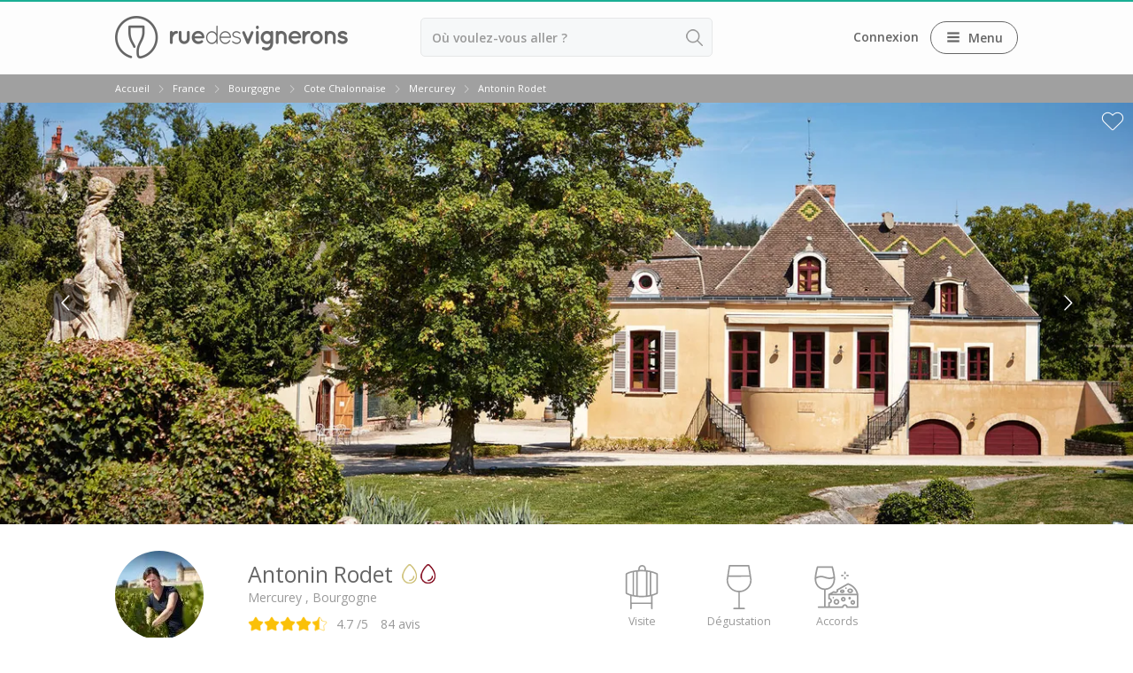

--- FILE ---
content_type: text/html; charset=UTF-8
request_url: https://www.ruedesvignerons.com/fr/domaine/720/antonin-rodet
body_size: 27007
content:
<!DOCTYPE html><html class="no-js" lang="fr"><head> <script>window.sentryOnLoad = function() {
                Sentry.init({
                    environment: "production",
                    tracesSampler: function(samplingContext) {
                        console.log("HERE", samplingContext);
                        if (samplingContext.name.includes("/validation")) {
                            return 0.75;
                        }

                        if (typeof samplingContext.parentSampled === "boolean") {
                            return samplingContext.parentSampled;
                        }

                        return 0.3;
                    }
                });
            };</script> <script src="https://js.sentry-cdn.com/f56e9daf5e3f6e8a6f8d874a549c01f3.min.js"
            crossorigin="anonymous"
            data-cookiefirst-category="performance"></script> <script src="https://browser.sentry-cdn.com/8.13.0/bundle.replay.min.js"
            integrity="sha384-qjmvDcIpD3JwPAeOYv3SVWU5mx6TLnn885/+CwwMEVXy3NaFzcHYG8vRAzGgtNKJ"
            crossorigin="anonymous"
            data-cookiefirst-category="performance"></script> <script data-cookiefirst-category="performance">(function(c, s, q, u, a, r, e) {
                c.hj = c.hj || function() {
                    (c.hj.q = c.hj.q || []).push(arguments)
                };
                c._hjSettings = {
                    hjid: a
                };
                r = s.getElementsByTagName('head')[0];
                e = s.createElement('script');
                e.async = true;
                e.src = q + c._hjSettings.hjid + u;
                r.appendChild(e);
            })(window, document, 'https://static.hj.contentsquare.net/c/csq-', '.js', '5216642');</script> <script data-cookiefirst-category="functional">dataLayer = [];
        (function(w, d, s, l, i) {
            w[l] = w[l] || [];
            w[l].push({
                'gtm.start': new Date().getTime(),
                event: 'gtm.js'
            });
            var f = d.getElementsByTagName(s)[0],
                j = d.createElement(s),
                dl = l != 'dataLayer' ? '&l=' + l : '';
            j.async = true;
            j.src =
                'https://www.googletagmanager.com/gtm.js?id=' + i + dl + '&gtm_auth=9ZT6gfx71ZsBUgbRx97FWw&gtm_preview=env-1&gtm_cookies_win=x';
            f.parentNode.insertBefore(j, f);
        })(window, document, 'script', 'dataLayer', 'GTM-NWXH425');</script> <link href="https://www.ruedesvignerons.com/fr/domaine/720/antonin-rodet" rel="canonical" ><link href="https://www.ruedesvignerons.com/fr/domaine/720/antonin-rodet" hreflang="fr" rel="alternate" ><link href="https://www.ruedesvignerons.com/en/domaine/720/antonin-rodet" hreflang="x-default" rel="alternate" ><link href="https://www.ruedesvignerons.com/en/domaine/720/antonin-rodet" hreflang="en-US" rel="alternate" ><link href="https://www.ruedesvignerons.com/nl/domaine/720/antonin-rodet" hreflang="nl" rel="alternate" ><link href="https://www.ruedesvignerons.com/de/domaine/720/antonin-rodet" hreflang="de" rel="alternate" ><link href="https://www.ruedesvignerons.com/es/domaine/720/antonin-rodet" hreflang="es" rel="alternate" ><link href="https://www.ruedesvignerons.com/it/domaine/720/antonin-rodet" hreflang="it" rel="alternate" ><link href="//fonts.googleapis.com/css?family=Open+Sans:400italic,600italic,700italic,400,600,700&amp;display=swap" media="screen" rel="stylesheet" type="text/css" ><link href="https://www.ruedesvignerons.com/static/css/front-1768464078.css" media="screen" rel="stylesheet" type="text/css" ><meta charset="UTF-8"><meta name="viewport" content="width=device-width, initial-scale=1.0, maximum-scale=1.0, user-scalable=no" ><meta name="viewport" content="width=device-width, initial-scale=1.0, maximum-scale=1.0, user-scalable=no" ><meta name="description" content="Réservez une visite dégustation au Domaine Antonin Rodet, Mercurey. ✔️Confirmation Instantanée ✔️Paiement sur Place ✔️Annulation Gratuite" ><meta property="og:image" content="https://storage.googleapis.com/ruedesvignerons-prod-upload/medias/15184/url_media/rodet2018-10-19site1-1540898473.jpg" ><title>⭐️ Visite Domaine Antonin Rodet ➡️ Avis, Tarifs - 2026</title><script type="text/javascript" src="https://www.ruedesvignerons.com/static/js/vendors/modernizr.min.js"></script> <script type="text/javascript">(function(w, d, t, r, u) {
            var f, n, i
            w[u] = w[u] || [], f = function() {
                var o = {
                    ti: '5104988'
                }
                o.q = w[u], w[u] = new UET(o), w[u].push('pageLoad')
            }, n = d.createElement(t), n.src = r, n.async = 1, n.defer = 1, n.onload = n.onreadystatechange = function() {
                var s = this.readyState
                s && s !== 'loaded' && s !== 'complete' || (f(), n.onload = n.onreadystatechange = null)
            }, i = d.getElementsByTagName(t)[0], i.parentNode.insertBefore(n, i)
        })(window, document, 'script', 'https://bat.bing.com/bat.js', 'uetq')</script> <meta name="apple-itunes-app" content="app-id=1105004849"><meta name="google-play-app" content="app-id=com.ruedesvignerons.com"><meta name="facebook-domain-verification" content="8fclhqxqedyckj529jq2u04iq615qf" /><meta name="theme-color" content="#1aae94" /><link rel="apple-touch-icon" href="https://www.ruedesvignerons.com/static/images/front/logo-app-mobile-v2.png"><link rel="icon" href="/favicon.ico"></head><body class="">
<noscript><iframe src="https://www.googletagmanager.com/ns.html?id=GTM-NWXH425&gtm_auth=9ZT6gfx71ZsBUgbRx97FWw&gtm_preview=env-1&gtm_cookies_win=x" height="0" width="0" style="display:none;visibility:hidden"></iframe></noscript><div id="fb-root"></div>
<input type="hidden" name="CURRENT_LANG" value="fr" id="CURRENT_LANG"><div class="page-container">
<main id="content" class="module-front controller-domaines action-fiche connected-0 connected-partner-0 not-cookies-optin"><div id="loading-barre"></div>
<input type="hidden" name="isOnline" value="1" id="isOnline"><div id="popin"></div> <script type="application/ld+json">{
        "@context": "https://schema.org",
        "@type": "OnlineBusiness",
        "@id": "https://ruedesvignerons.com/",
        "name": "Rue des vignerons",
        "description": "Réservez les meilleures expériences vins et spiritueux en France.",
        "url": "https://ruedesvignerons.com/",
        "logo": "https://www.ruedesvignerons.com/static/images/front/logo-gris.png",
        "brand": {
            "@type": "Brand",
            "name": "Rue des Vignerons",
            "logo": "https://www.ruedesvignerons.com/static/images/front/logo-gris.png"
        },
        "foundingDate": "2015-08-08",
        "address": {
            "@type": "PostalAddress",
            "addressCountry": "FR",
            "addressLocality": "Toulouse"
        },
        "sameAs": [
            "https://www.instagram.com/ruedesvignerons",
            "https://www.facebook.com/ruedesvignerons",
            "https://www.linkedin.com/company/rue-des-vignerons",
            "https://play.google.com/store/apps/details?id=com.ruedesvignerons.com&hl=fr&utm_source=AutopromoAppli&utm_medium=WebsiteShemaOrg&utm_campaign=AutopromoAppli_WebsiteShemaOrg",
            "https://apps.apple.com/fr/app/rue-des-vignerons/id1105004849?utm_source=AutopromoAppli&utm_medium=WebsiteShemaOrg&utm_campaign=AutopromoAppli_WebsiteShemaOrg"
        ],
        "contactPoint": {
            "@type": "ContactPoint",
            "contactType": "Customer service",
            "url": "https://ruedesvignerons.com/fr/contact"
        },
        "agentInteractionStatistic": [
            {
                "@type": "InteractionCounter",
                "interactionType": "https://schema.org/ReviewAction",
                "userInteractionCount": 58883            }
        ],
        "acceptedPaymentMethod": [
            "https://schema.org/CreditCard"
        ],
        "areaServed": [{
                "@type": "Country",
                "name": "France"
            },
            {
                "@type": "Country",
                "name": "United States"
            },
            {
                "@type": "Country",
                "name": "Netherlands"
            },
            {
                "@type": "Country",
                "name": "Belgium"
            },
            {
                "@type": "Country",
                "name": "United Kingdom"
            },
            {
                "@type": "Country",
                "name": "Germany"
            },
            {
                "@type": "Country",
                "name": "Spain"
            },
            {
                "@type": "Country",
                "name": "Canada"
            },
            {
                "@type": "Country",
                "name": "Switzerland"
            },
            {
                "@type": "Country",
                "name": "Sweden"
            },
            {
                "@type": "Country",
                "name": "Australia"
            },
            {
                "@type": "Country",
                "name": "Denmark"
            },
            {
                "@type": "Country",
                "name": "Italy"
            },
            {
                "@type": "Country",
                "name": "Brazil"
            },
            {
                "@type": "Country",
                "name": "Ireland"
            },
            {
                "@type": "Country",
                "name": "Norway"
            },
            {
                "@type": "Country",
                "name": "Singapore"
            },
            {
                "@type": "Country",
                "name": "Indonesia"
            },
            {
                "@type": "Country",
                "name": "Luxembourg"
            },
            {
                "@type": "Country",
                "name": "Hong Kong"
            },
            {
                "@type": "Country",
                "name": "Japan"
            }
        ],
        "makesOffer": {
            "@type": "Offer",
            "itemOffered": {
                "@type": "Service",
                "name": "Experience Booking Service",
                "description": "Book wine tastings, vineyard tours, and wine-related experiences across France."
            }
        },
        "currenciesAccepted": "EUR",
        "inLanguage": ["fr","en","nl","es","de","it","ja"],
        "potentialAction": {
            "@type": "InstallAction",
            "target": [
                "https://play.google.com/store/apps/details?id=com.ruedesvignerons.com&hl=fr&utm_source=AutopromoAppli&utm_medium=WebsiteShemaOrg&utm_campaign=AutopromoAppli_WebsiteShemaOrg",
                "https://apps.apple.com/fr/app/rue-des-vignerons/id1105004849?utm_source=AutopromoAppli&utm_medium=WebsiteShemaOrg&utm_campaign=AutopromoAppli_WebsiteShemaOrg"
            ]
        }
    }</script> <header id="header" class=""><div class="page"><div class="main-bar "><div class="container logo_container">
<span class="logo-container">
<a href="/" class="link-homepage">
<img width="263" height="48" class="" src="https://www.ruedesvignerons.com/static/images/front/logo-gris.png" alt="Rue des vignerons"/>                    </a>
</span></div><div class="container search_container"><form enctype="application/x-www-form-urlencoded" class="form-search form-search-header" action="/fr/recherche" method="post"><div class="location-container field-container">
<input type="text" name="location" id="location" value="" placeholder="Où voulez-vous aller ? (région, département, ville, appellation ou le nom d'un domaine)" placeholder-desktop="Où voulez-vous aller ? (région, département, ville, appellation ou le nom d'un domaine)" placeholder-mobile="Où voulez-vous aller ?" class="text" required="required" autocomplete="off"></div><input type="hidden" name="id_location" value="" id="id_location"><input type="hidden" name="type_location" value="manuel" id="type_location"><input type="hidden" name="origin" value="manuel" id="origin"><input type="hidden" name="distanceKmFromOrigin" value="manuel" id="distanceKmFromOrigin"><button name="search_submit" id="" type="submit" class="search_submit"> </button></form></div><div class="container nav_container"><ul id="nav"><li>
<a data-open-dialogV2="#login-all-modal">Connexion</a></li><li class="menu-btn-container">
<span class="nav-btn menu-btn-desktop">
<span class="icon-container"><i class="icon-three-bars sandwich"></i></span>
<span class="text-container">Menu</span>
</span></li></ul>
<dialog id="login-all-modal" class="dialog-v2"><div class="dialog-header"><p class="dialog-title">
Connexion</p></div><div class="dialog-content"><div class="subscribers"><p class="title">Clients particuliers</p><p class="description">Retrouvez vos réservations et vos favoris dans la rubrique “Mon parcours“. Gagnez du temps pour réserver vos futures expériences !</p><div class="btn-container">
<a
href="/fr/connexion"
class="popinify btn button btn-green"
>
Accéder à mon espace client    </a></div></div><div class="partners"><p class="title">Partenaires</p><p class="description">Editez votre page, consultez vos réservations et mettez à jour vos disponibilités.</p><div class="btn-container">
<a
href="/fr/vignerons/connexion"
class="btn button btn-green"
>
Accéder à mon espace pro    </a></div></div></div>
</dialog></div></div></div><div id="nav_mobile" class="type_"><div class="slider" style="width: 200%;"&><div class="slide" style="width: 50%;">
<header><div class="header_content">
<i class="icon-three-bars sandwich"></i><div class="main-container">Bourgogne</div><div class="right-container">
<span class="close-button">
<svg width="18" height="18" viewBox="0 0 9 9" version="1.1" xmlns="http://www.w3.org/2000/svg"><title>close icon</title><g transform="translate(0.500000, 0.500000)"><line x1="0" y1="0" x2="8" y2="8" stroke-linecap="round"></line><line x1="8" y1="0" x2="0" y2="8" stroke-linecap="round"></line></g></svg>
</span></div></div>
</header><ul><li>
<span data-id="1067" data-id_parent="0" class="link">
Régions                                </span></li><li>
<span data-id="581" data-id_parent="0" class="link">
Top destinations Bourgogne                                </span></li><li>
<span data-id="586" data-id_parent="0" class="link">
Top producteurs Bourgogne                                </span></li><li>
<span data-id="965" data-id_parent="0" class="link">
Carte cadeau                                </span></li><li>
<span data-id="1006" data-id_parent="0" class="link">
Cours d'oenologie                                </span></li><li>
<span data-id="3358" data-id_parent="0" class="link">
Séjours oenologiques                                </span></li></ul></div><div class="slide" style="width: 50%;">
<header><div class="header_content">
<a class="back_button">
<span class="arrow"><i class="icon-arrow-67 arrow_back"></i></span><span class="back-label">Retour</span>
</a><div class="right-container">
<span class="close-button">
<svg width="18" height="18" viewBox="0 0 9 9" version="1.1" xmlns="http://www.w3.org/2000/svg"><title>close icon</title><g transform="translate(0.500000, 0.500000)"><line x1="0" y1="0" x2="8" y2="8" stroke-linecap="round"></line><line x1="8" y1="0" x2="0" y2="8" stroke-linecap="round"></line></g></svg>
</span></div></div>
</header><ul><li>
<a
data-id="582"
data-id_parent="581"
href="/fr/ville/vignoble-pres-de-beaune"
class=""
>
Visite cave & dégustation vin Beaune    </a></li><li>
<a
data-id="583"
data-id_parent="581"
href="/fr/sous-region/chablis-bourgogne"
class=""
>
Visite cave & dégustation vin Chablis    </a></li><li>
<a
data-id="584"
data-id_parent="581"
href="/fr/ville/vignoble-pres-de-dijon"
class=""
>
Visite cave & dégustation vin Dijon    </a></li><li>
<a
data-id="585"
data-id_parent="581"
href="/fr/appellations/meursault"
class=""
>
Visite cave & dégustation vin Meursault    </a></li><li>
<a
data-id="587"
data-id_parent="586"
href="/fr/domaine/1200/armand-heitz"
class=""
>
Armand Heitz    </a></li><li>
<a
data-id="588"
data-id_parent="586"
href="/fr/domaine/650/maison-champy"
class=""
>
Champy    </a></li><li>
<a
data-id="589"
data-id_parent="586"
href="/fr/domaine/975/chateau-de-chamilly"
class=""
>
Château de Chamilly    </a></li><li>
<a
data-id="590"
data-id_parent="586"
href="/fr/domaine/218/chateau-de-chamirey"
class=""
>
Château de Chamirey    </a></li><li>
<a
data-id="592"
data-id_parent="586"
href="/fr/domaine/1211/chateau-de-marsannay"
class=""
>
Château de Marsannay    </a></li><li>
<a
data-id="599"
data-id_parent="586"
href="/fr/domaine/1720/chateau-de-meursault"
class=""
>
Château de Meursault    </a></li><li>
<a
data-id="593"
data-id_parent="586"
href="/fr/domaine/518/chateau-de-pommard"
class=""
>
Château de Pommard    </a></li><li>
<a
data-id="594"
data-id_parent="586"
href="/fr/domaine/436/prosper-maufoux-chateau-de-saint-aubin"
class=""
>
Château de Saint Aubin    </a></li><li>
<a
data-id="591"
data-id_parent="586"
href="/fr/domaine/1828/cite-des-climats-et-vins-de-bourgogne-beaune"
class=""
>
Cité des vins Beaune    </a></li><li>
<a
data-id="595"
data-id_parent="586"
href="/fr/domaine/1098/domaine-besancenot"
class=""
>
Domaine Besancenot    </a></li><li>
<a
data-id="596"
data-id_parent="586"
href="/fr/domaine/649/domaine-borgnat"
class=""
>
Domaine Borgnat    </a></li><li>
<a
data-id="597"
data-id_parent="586"
href="/fr/domaine/276/domaine-chanson"
class=""
>
Domaine Chanson    </a></li><li>
<a
data-id="598"
data-id_parent="586"
href="/fr/domaine/180/domaine-de-montmain"
class=""
>
Domaine de Montmain    </a></li><li>
<a
data-id="600"
data-id_parent="586"
href="/fr/domaine/302/veuve-ambal"
class=""
>
Veuve Ambal    </a></li><li>
<a
data-id="3204"
data-id_parent="965"
href="/fr/region/vignoble-bourgogne/experiences"
class=""
>
Cadeau dégustation vin Bourgogne    </a></li><li>
<a
data-id="3205"
data-id_parent="965"
href="/fr/cadeau-vin"
class=""
>
Carte Cadeau    </a></li><li>
<a
data-id="3215"
data-id_parent="1006"
href="/fr/ville/vignoble-pres-de-beaune/cours-oenologie"
class=""
>
Cours d'oenologie Beaune    </a></li><li>
<a
data-id="3216"
data-id_parent="1006"
href="/fr/region/vignoble-bourgogne/cours-oenologie"
class=""
>
Cours d'oenologie Bourgogne    </a></li><li>
<a
data-id="3217"
data-id_parent="1006"
href="/fr/ville/vignoble-pres-de-dijon/cours-oenologie"
class=""
>
Cours d'oenologie Dijon    </a></li><li>
<a
data-id="3218"
data-id_parent="1006"
href="/fr/pays/france/cours-oenologie"
class=""
>
Tous les cours d'oenologie & ateliers     </a></li><li>
<a
data-id="1068"
data-id_parent="1067"
href="/fr/region/vignoble-alsace"
class=""
>
Visite cave & dégustation vin Alsace    </a></li><li>
<a
data-id="1069"
data-id_parent="1067"
href="/fr/region/vignoble-beaujolais"
class=""
>
Visite cave & dégustation vin Beaujolais    </a></li><li>
<a
data-id="1070"
data-id_parent="1067"
href="/fr/region/vignoble-de-bordeaux"
class=""
>
Visite chateau & dégustation vin Bordeaux    </a></li><li>
<a
data-id="1071"
data-id_parent="1067"
href="/fr/region/vignoble-bourgogne"
class=""
>
Visite cave & dégustation vin Bourgogne    </a></li><li>
<a
data-id="1072"
data-id_parent="1067"
href="/fr/sous-region/calvados"
class=""
>
Visite cave & distillerie Calvados    </a></li><li>
<a
data-id="1073"
data-id_parent="1067"
href="/fr/region/vignoble-de-champagne"
class=""
>
Visite cave Champagne    </a></li><li>
<a
data-id="1074"
data-id_parent="1067"
href="/fr/region/vignoble-de-corse"
class=""
>
Visite cave & dégustation vin Corse    </a></li><li>
<a
data-id="1075"
data-id_parent="1067"
href="/fr/region/vignoble-du-jura"
class=""
>
Visite cave & dégustation vin Jura    </a></li><li>
<a
data-id="1076"
data-id_parent="1067"
href="/fr/region/vignoble-languedoc-roussillon"
class=""
>
Visite cave & dégustation vin Languedoc Roussillon    </a></li><li>
<a
data-id="1077"
data-id_parent="1067"
href="/fr/region/martinique"
class=""
>
Visite rhumerie Martinique    </a></li><li>
<a
data-id="1078"
data-id_parent="1067"
href="/fr/region/vignoble-poitou-charentes"
class=""
>
Visite cave & dégustation vin Poitou Charentes    </a></li><li>
<a
data-id="1079"
data-id_parent="1067"
href="/fr/region/vignoble-provence"
class=""
>
Visite cave & dégustation vin Provence    </a></li><li>
<a
data-id="1080"
data-id_parent="1067"
href="/fr/sous-region/savoie"
class=""
>
Visite cave & dégustation vin Savoie    </a></li><li>
<a
data-id="1081"
data-id_parent="1067"
href="/fr/region/vignoble-sud-ouest"
class=""
>
Visite cave & dégustation vin Sud Ouest    </a></li><li>
<a
data-id="1082"
data-id_parent="1067"
href="/fr/region/vignoble-val-de-loire"
class=""
>
Visite cave & dégustation vin Val de Loire    </a></li><li>
<a
data-id="1083"
data-id_parent="1067"
href="/fr/region/vignoble-vallee-du-rhone"
class=""
>
Visite cave & dégustation vin Vallée du Rhône    </a></li><li>
<a
data-id="3420"
data-id_parent="3358"
href="/fr/ville/vignoble-pres-de-beaune/stay"
class=""
>
Séjours oenologiques Beaune    </a></li><li>
<a
data-id="3422"
data-id_parent="3358"
href="/fr/region/vignoble-bourgogne/stay"
class=""
>
Séjours oenologiques Bourgogne    </a></li><li>
<a
data-id="3421"
data-id_parent="3358"
href="/fr/sous-region/chablis-bourgogne/stay"
class=""
>
Séjours oenologiques Chablis    </a></li><li>
<a
data-id="3424"
data-id_parent="3358"
href="/fr/domaines/sejour-bien-etre-bourgogne"
class=""
>
Séjours bien-être Bourgogne    </a></li><li>
<a
data-id="3425"
data-id_parent="3358"
href="/fr/domaines/sejour-gastronomique-bourgogne"
class=""
>
Séjours gastronomiques Bourgogne    </a></li><li>
<a
data-id="3361"
data-id_parent="3358"
href="/fr/pays/france/stay"
class=""
>
Tous les séjours oenologiques     </a></li></ul></div></div></div><div class="breadcrumb"><ul class="page"  itemscope itemtype="http://schema.org/BreadcrumbList"><li id="breadcrumb-item-0"
class=""
itemscope
itemprop="itemListElement"
itemtype="http://schema.org/ListItem"
>
<a
itemscope
itemtype="https://schema.org/WebPage"
itemprop="item"
itemid="/"
href="/"
class=""
>
<span itemprop="name">Accueil</span>    </a><meta itemprop="position" content="1"/></li><li class="separator"></li><li id="breadcrumb-item-1"
class=""
itemscope
itemprop="itemListElement"
itemtype="http://schema.org/ListItem"
>
<a
itemscope
itemtype="https://schema.org/WebPage"
itemprop="item"
itemid="/fr/pays/france"
href="/fr/pays/france"
class=""
>
<span itemprop="name">France</span>    </a><meta itemprop="position" content="2"/></li><li class="separator"></li><li id="breadcrumb-item-2"
class=""
itemscope
itemprop="itemListElement"
itemtype="http://schema.org/ListItem"
>
<span
itemscope
itemtype="https://schema.org/WebPage"
itemprop="item"
itemid="/fr/region/vignoble-bourgogne"
class="link "
>
<span itemprop="name">Bourgogne</span>    </span><meta itemprop="position" content="3"/></li><li class="separator"></li><li id="breadcrumb-item-3"
class=""
itemscope
itemprop="itemListElement"
itemtype="http://schema.org/ListItem"
>
<a
itemscope
itemtype="https://schema.org/WebPage"
itemprop="item"
itemid="/fr/sous-region/cote-chalonnaise-bourgogne"
href="/fr/sous-region/cote-chalonnaise-bourgogne"
class=""
>
<span itemprop="name">Cote Chalonnaise</span>    </a><meta itemprop="position" content="4"/></li><li class="separator"></li><li id="breadcrumb-item-4"
class=""
itemscope
itemprop="itemListElement"
itemtype="http://schema.org/ListItem"
>
<a
itemscope
itemtype="https://schema.org/WebPage"
itemprop="item"
itemid="/fr/appellations/mercurey"
href="/fr/appellations/mercurey"
class=""
>
<span itemprop="name">Mercurey</span>    </a><meta itemprop="position" content="5"/></li><li class="separator"></li><li id="breadcrumb-item-5"
class="active"
itemscope
itemprop="itemListElement"
itemtype="http://schema.org/ListItem"
>
<a
itemscope
itemtype="https://schema.org/WebPage"
itemprop="item"
itemid="/fr/domaine/720/antonin-rodet"
href="/fr/domaine/720/antonin-rodet"
class=""
>
<span itemprop="name">Antonin Rodet</span>    </a><meta itemprop="position" content="6"/></li></ul></div></header><div class="fiche-domain  domain-status-online"  itemtype="http://schema.org/CreativeWorkSeries" itemscope><div class="fullscreen-slider-super-container main-fullscreen-slider"><div class="fullscreen-slider-setter-height">
<span class="ico-heart layout-favorites-button set-favorite" data-login-url="/fr/connexion" data-favorites-type="domain" data-favorites-id="720"></span></div><div class="fullscreen-slider-container-inner"><ul class="bxslider"><li class="img">
<img width="1920" style="object-fit: cover;opacity: 1 !important; width: 100%; height: 100%; max-width: 100%" sizes="100vw" loading="lazy" itemprop="image" height="675" srcset="https://media-cdn.ruedesvignerons.com/pA7B77DD4sG5FNBszYOSL-aIj6kIna1k5worgcLRY2U/rs:fit:1800:/aHR0cHM6Ly9zdG9yYWdlLmdvb2dsZWFwaXMuY29tL3J1ZWRlc3ZpZ25lcm9ucy1wcm9kLXVwbG9hZC9tZWRpYXMvMTUxODQvdXJsX21lZGlhL3JvZGV0MjAxOC0xMC0xOXNpdGUxLTE1NDA4OTg0NzMuanBn 1800w, https://media-cdn.ruedesvignerons.com/ZPAtFgdTs8NOl1CBbwC675sHVHSsEFCSRujzu0aJqHI/rs:fit:1600:/aHR0cHM6Ly9zdG9yYWdlLmdvb2dsZWFwaXMuY29tL3J1ZWRlc3ZpZ25lcm9ucy1wcm9kLXVwbG9hZC9tZWRpYXMvMTUxODQvdXJsX21lZGlhL3JvZGV0MjAxOC0xMC0xOXNpdGUxLTE1NDA4OTg0NzMuanBn 1600w, https://media-cdn.ruedesvignerons.com/OSZkLZKlxjtk6XzacSmS2ekRJ8dOhiqorVPaNhFRNCo/rs:fit:1400:/aHR0cHM6Ly9zdG9yYWdlLmdvb2dsZWFwaXMuY29tL3J1ZWRlc3ZpZ25lcm9ucy1wcm9kLXVwbG9hZC9tZWRpYXMvMTUxODQvdXJsX21lZGlhL3JvZGV0MjAxOC0xMC0xOXNpdGUxLTE1NDA4OTg0NzMuanBn 1400w, https://media-cdn.ruedesvignerons.com/CwMGl_00jY9Y2nF-rQY1zzs6FZLkvB75KjedD3ClVww/rs:fit:1200:/aHR0cHM6Ly9zdG9yYWdlLmdvb2dsZWFwaXMuY29tL3J1ZWRlc3ZpZ25lcm9ucy1wcm9kLXVwbG9hZC9tZWRpYXMvMTUxODQvdXJsX21lZGlhL3JvZGV0MjAxOC0xMC0xOXNpdGUxLTE1NDA4OTg0NzMuanBn 1200w, https://media-cdn.ruedesvignerons.com/etJGQuisZTjrkRzSR1YKrH5KE64DnlBRiZsTiXzpoMQ/rs:fit:1000:/aHR0cHM6Ly9zdG9yYWdlLmdvb2dsZWFwaXMuY29tL3J1ZWRlc3ZpZ25lcm9ucy1wcm9kLXVwbG9hZC9tZWRpYXMvMTUxODQvdXJsX21lZGlhL3JvZGV0MjAxOC0xMC0xOXNpdGUxLTE1NDA4OTg0NzMuanBn 1000w, https://media-cdn.ruedesvignerons.com/NgFD63RRQthxlSR8ns04p6dkEDnkWVp9Ps9l1TXt6LM/rs:fit:800:/aHR0cHM6Ly9zdG9yYWdlLmdvb2dsZWFwaXMuY29tL3J1ZWRlc3ZpZ25lcm9ucy1wcm9kLXVwbG9hZC9tZWRpYXMvMTUxODQvdXJsX21lZGlhL3JvZGV0MjAxOC0xMC0xOXNpdGUxLTE1NDA4OTg0NzMuanBn 800w, https://media-cdn.ruedesvignerons.com/VIi8-SH1giDpbZgLCkSk2uU_0xb-xzGM1GeASLS7jCU/rs:fit:600:/aHR0cHM6Ly9zdG9yYWdlLmdvb2dsZWFwaXMuY29tL3J1ZWRlc3ZpZ25lcm9ucy1wcm9kLXVwbG9hZC9tZWRpYXMvMTUxODQvdXJsX21lZGlhL3JvZGV0MjAxOC0xMC0xOXNpdGUxLTE1NDA4OTg0NzMuanBn 600w, https://media-cdn.ruedesvignerons.com/h1Eauy37T_I02bwJVknt6tiigE-QT7ShzKuZA4QGizI/rs:fit:400:/aHR0cHM6Ly9zdG9yYWdlLmdvb2dsZWFwaXMuY29tL3J1ZWRlc3ZpZ25lcm9ucy1wcm9kLXVwbG9hZC9tZWRpYXMvMTUxODQvdXJsX21lZGlhL3JvZGV0MjAxOC0xMC0xOXNpdGUxLTE1NDA4OTg0NzMuanBn 400w" class="" src="https://media-cdn.ruedesvignerons.com/UQGAevmKqPobH4OMALhUg8fOXoQSjcTuZZyngsbCS3c/rs:fit:1920:675/aHR0cHM6Ly9zdG9yYWdlLmdvb2dsZWFwaXMuY29tL3J1ZWRlc3ZpZ25lcm9ucy1wcm9kLXVwbG9hZC9tZWRpYXMvMTUxODQvdXJsX21lZGlhL3JvZGV0MjAxOC0xMC0xOXNpdGUxLTE1NDA4OTg0NzMuanBn" alt="Antonin Rodet - Rue des Vignerons"/></li><li class="img">
<img width="1920" style="object-fit: cover;opacity: 1 !important; width: 100%; height: 100%; max-width: 100%" sizes="100vw" loading="lazy" height="675" srcset="https://media-cdn.ruedesvignerons.com/Ygz5NHfTZQ0O9R3WCweg1mbRhh0DUaCGveitj6xWqEA/rs:fit:1800:/aHR0cHM6Ly9zdG9yYWdlLmdvb2dsZWFwaXMuY29tL3J1ZWRlc3ZpZ25lcm9ucy1wcm9kLXVwbG9hZC9tZWRpYXMvMTUyMDEvdXJsX21lZGlhL3JvZGV0MjAxOC0xMC0yNnNpdGUxMC0xNTQwOTEzMTY5LkpQRw== 1800w, https://media-cdn.ruedesvignerons.com/oK5rkZDa968f489n6AsWMe42iJyUMuQQl_wnYT8XWxk/rs:fit:1600:/aHR0cHM6Ly9zdG9yYWdlLmdvb2dsZWFwaXMuY29tL3J1ZWRlc3ZpZ25lcm9ucy1wcm9kLXVwbG9hZC9tZWRpYXMvMTUyMDEvdXJsX21lZGlhL3JvZGV0MjAxOC0xMC0yNnNpdGUxMC0xNTQwOTEzMTY5LkpQRw== 1600w, https://media-cdn.ruedesvignerons.com/4sPw3RSa0T3StPdhaQx0aAL31fuwJDt1XcMrGO3ZoXo/rs:fit:1400:/aHR0cHM6Ly9zdG9yYWdlLmdvb2dsZWFwaXMuY29tL3J1ZWRlc3ZpZ25lcm9ucy1wcm9kLXVwbG9hZC9tZWRpYXMvMTUyMDEvdXJsX21lZGlhL3JvZGV0MjAxOC0xMC0yNnNpdGUxMC0xNTQwOTEzMTY5LkpQRw== 1400w, https://media-cdn.ruedesvignerons.com/8jJgWlZ5GA_VxFMT6wWmXlAuKlOW-JuY0JAvps4a7ik/rs:fit:1200:/aHR0cHM6Ly9zdG9yYWdlLmdvb2dsZWFwaXMuY29tL3J1ZWRlc3ZpZ25lcm9ucy1wcm9kLXVwbG9hZC9tZWRpYXMvMTUyMDEvdXJsX21lZGlhL3JvZGV0MjAxOC0xMC0yNnNpdGUxMC0xNTQwOTEzMTY5LkpQRw== 1200w, https://media-cdn.ruedesvignerons.com/u5bdcBY-4Mb70Ak-wSPc8ZpnE6wZh5gYDX5eKdcydkM/rs:fit:1000:/aHR0cHM6Ly9zdG9yYWdlLmdvb2dsZWFwaXMuY29tL3J1ZWRlc3ZpZ25lcm9ucy1wcm9kLXVwbG9hZC9tZWRpYXMvMTUyMDEvdXJsX21lZGlhL3JvZGV0MjAxOC0xMC0yNnNpdGUxMC0xNTQwOTEzMTY5LkpQRw== 1000w, https://media-cdn.ruedesvignerons.com/gkkZZaZ-0pYIgsBi4Vqd15Wk1KjLJVM_YsDTnqhoyJM/rs:fit:800:/aHR0cHM6Ly9zdG9yYWdlLmdvb2dsZWFwaXMuY29tL3J1ZWRlc3ZpZ25lcm9ucy1wcm9kLXVwbG9hZC9tZWRpYXMvMTUyMDEvdXJsX21lZGlhL3JvZGV0MjAxOC0xMC0yNnNpdGUxMC0xNTQwOTEzMTY5LkpQRw== 800w, https://media-cdn.ruedesvignerons.com/9GR9wzb5iNmiYJsYferOC-zZN_Tv9EVEt-zv83Mlpn8/rs:fit:600:/aHR0cHM6Ly9zdG9yYWdlLmdvb2dsZWFwaXMuY29tL3J1ZWRlc3ZpZ25lcm9ucy1wcm9kLXVwbG9hZC9tZWRpYXMvMTUyMDEvdXJsX21lZGlhL3JvZGV0MjAxOC0xMC0yNnNpdGUxMC0xNTQwOTEzMTY5LkpQRw== 600w, https://media-cdn.ruedesvignerons.com/XTcK6Y8INtUzG5dws1JSeJ4M927wbz_3vNGZPwGOGvk/rs:fit:400:/aHR0cHM6Ly9zdG9yYWdlLmdvb2dsZWFwaXMuY29tL3J1ZWRlc3ZpZ25lcm9ucy1wcm9kLXVwbG9hZC9tZWRpYXMvMTUyMDEvdXJsX21lZGlhL3JvZGV0MjAxOC0xMC0yNnNpdGUxMC0xNTQwOTEzMTY5LkpQRw== 400w" class="" src="https://media-cdn.ruedesvignerons.com/SLGbeESSbwRtLN_i7r1JgCFVAxcwP4bXsKkS1-o2A3o/rs:fit:1920:675/aHR0cHM6Ly9zdG9yYWdlLmdvb2dsZWFwaXMuY29tL3J1ZWRlc3ZpZ25lcm9ucy1wcm9kLXVwbG9hZC9tZWRpYXMvMTUyMDEvdXJsX21lZGlhL3JvZGV0MjAxOC0xMC0yNnNpdGUxMC0xNTQwOTEzMTY5LkpQRw==" alt="Antonin Rodet - Rue des Vignerons"/></li><li class="img">
<img width="1920" style="object-fit: cover;opacity: 1 !important; width: 100%; height: 100%; max-width: 100%" sizes="100vw" loading="lazy" height="675" srcset="https://media-cdn.ruedesvignerons.com/UkoIWyDli87TKBhGkZIIWtD3wcl1WJHdWAYZEaJjh0Y/rs:fit:1800:/aHR0cHM6Ly9zdG9yYWdlLmdvb2dsZWFwaXMuY29tL3J1ZWRlc3ZpZ25lcm9ucy1wcm9kLXVwbG9hZC9tZWRpYXMvMTUxODYvdXJsX21lZGlhL3JvZGV0MjAxOC0xMC0yNnNpdGU3LTE1NDA4OTg0OTQuSlBH 1800w, https://media-cdn.ruedesvignerons.com/1oOLXXjVaBrgT8lQTycpj15FcN53pbMGD4sgOXZJlTg/rs:fit:1600:/aHR0cHM6Ly9zdG9yYWdlLmdvb2dsZWFwaXMuY29tL3J1ZWRlc3ZpZ25lcm9ucy1wcm9kLXVwbG9hZC9tZWRpYXMvMTUxODYvdXJsX21lZGlhL3JvZGV0MjAxOC0xMC0yNnNpdGU3LTE1NDA4OTg0OTQuSlBH 1600w, https://media-cdn.ruedesvignerons.com/gpQ7izIUgnFhVVMJHogV3xg3N1x1vOM7mqqNnz71WKA/rs:fit:1400:/aHR0cHM6Ly9zdG9yYWdlLmdvb2dsZWFwaXMuY29tL3J1ZWRlc3ZpZ25lcm9ucy1wcm9kLXVwbG9hZC9tZWRpYXMvMTUxODYvdXJsX21lZGlhL3JvZGV0MjAxOC0xMC0yNnNpdGU3LTE1NDA4OTg0OTQuSlBH 1400w, https://media-cdn.ruedesvignerons.com/LDWwFfmHew53w4PFamGtpqsteo4F8faTayKwY8s7nhY/rs:fit:1200:/aHR0cHM6Ly9zdG9yYWdlLmdvb2dsZWFwaXMuY29tL3J1ZWRlc3ZpZ25lcm9ucy1wcm9kLXVwbG9hZC9tZWRpYXMvMTUxODYvdXJsX21lZGlhL3JvZGV0MjAxOC0xMC0yNnNpdGU3LTE1NDA4OTg0OTQuSlBH 1200w, https://media-cdn.ruedesvignerons.com/txcAeg7mBXOVaNgxJImWpJ6hkUCFqqckFmSlQhsqqbg/rs:fit:1000:/aHR0cHM6Ly9zdG9yYWdlLmdvb2dsZWFwaXMuY29tL3J1ZWRlc3ZpZ25lcm9ucy1wcm9kLXVwbG9hZC9tZWRpYXMvMTUxODYvdXJsX21lZGlhL3JvZGV0MjAxOC0xMC0yNnNpdGU3LTE1NDA4OTg0OTQuSlBH 1000w, https://media-cdn.ruedesvignerons.com/n-Ke6UZlNLdGwxNkVP6Y0yK3HMApOPXLwe30vGgmOag/rs:fit:800:/aHR0cHM6Ly9zdG9yYWdlLmdvb2dsZWFwaXMuY29tL3J1ZWRlc3ZpZ25lcm9ucy1wcm9kLXVwbG9hZC9tZWRpYXMvMTUxODYvdXJsX21lZGlhL3JvZGV0MjAxOC0xMC0yNnNpdGU3LTE1NDA4OTg0OTQuSlBH 800w, https://media-cdn.ruedesvignerons.com/hWeARUvVJAg4r1HlE6gyyUmyBYrkwxT94x2KXriPMps/rs:fit:600:/aHR0cHM6Ly9zdG9yYWdlLmdvb2dsZWFwaXMuY29tL3J1ZWRlc3ZpZ25lcm9ucy1wcm9kLXVwbG9hZC9tZWRpYXMvMTUxODYvdXJsX21lZGlhL3JvZGV0MjAxOC0xMC0yNnNpdGU3LTE1NDA4OTg0OTQuSlBH 600w, https://media-cdn.ruedesvignerons.com/fr7o_zf1g300b7idaOwAnJmSk6Ur_rUcMxGsSIw7Nqs/rs:fit:400:/aHR0cHM6Ly9zdG9yYWdlLmdvb2dsZWFwaXMuY29tL3J1ZWRlc3ZpZ25lcm9ucy1wcm9kLXVwbG9hZC9tZWRpYXMvMTUxODYvdXJsX21lZGlhL3JvZGV0MjAxOC0xMC0yNnNpdGU3LTE1NDA4OTg0OTQuSlBH 400w" class="" src="https://media-cdn.ruedesvignerons.com/TFQ1nMKfvj_Vpe4R2r0cooPy1vD5o6NqiN59rXxzBPM/rs:fit:1920:675/aHR0cHM6Ly9zdG9yYWdlLmdvb2dsZWFwaXMuY29tL3J1ZWRlc3ZpZ25lcm9ucy1wcm9kLXVwbG9hZC9tZWRpYXMvMTUxODYvdXJsX21lZGlhL3JvZGV0MjAxOC0xMC0yNnNpdGU3LTE1NDA4OTg0OTQuSlBH" alt="Antonin Rodet - Rue des Vignerons"/></li></ul></div></div>
<article class="domain-content content typo-rule-titles">
<header><div class="page">
<span class="hidden" itemprop="brand">Rue des vignerons</span><meta itemprop="name" content="Antonin Rodet" />
<span class="hidden" itemprop="description">Réservez une visite dégustation au Domaine Antonin Rodet, Mercurey. ✔️Confirmation Instantanée ✔️Paiement sur Place ✔️Annulation Gratuite</span><div class="domain-description"><div class="table"><div class="photo-profil">
<img height="100" width="100" class="winemaker-profil" src="https://media-cdn.ruedesvignerons.com/99tumlIDUctGF85afLNrvvzkhWHX-t4FqeYPBdq3Fw4/rs:fit:100:100/aHR0cHM6Ly9zdG9yYWdlLmdvb2dsZWFwaXMuY29tL3J1ZWRlc3ZpZ25lcm9ucy1wcm9kLXVwbG9hZC9kb21haW5zLzcyMC91cmxfcGhvdG9fcHJvZmlsL3Bob3RvLXByb2ZpbC0xNzA5MDMyMDA5LmpwZw==" alt=""/></div><div><div class="top"><h1 class="item" itemprop="name">Antonin Rodet</h1><div class="drops item"><div
class="ico-drop-blanc"></div><div
class="ico-drop-rouge"></div></div></div><div class="bottom" itemprop="aggregateRating" itemscope
itemtype="http://schema.org/AggregateRating">
Mercurey                                        , Bourgogne<br class="show_tablette"/><p class="bottom-paragraph">
<a href="#anchor-rating">
<span class="container-ratings  ">
<span class="rating-item ico-star-rating-full-seo"></span>
<span class="rating-item ico-star-rating-full-seo"></span>
<span class="rating-item ico-star-rating-full-seo"></span>
<span class="rating-item ico-star-rating-full-seo"></span>
<span class="rating-item ico-star-rating-half-seo"></span>
<span class="note"><span itemprop="ratingValue">4.7</span>
<span>/5</span>
</span>
</span>
<span class="nb_ratings">
<span
itemprop="ratingCount">84</span> avis                            </span>
</a></p></div></div></div></div><div class="domain-activities"><div class="ib vm"><div class="item-activity">
<svg version="1.1" xmlns="http://www.w3.org/2000/svg" xmlns:xlink="http://www.w3.org/1999/xlink" x="0px" y="0px" viewBox="0 0 43 59.183" enable-background="new 0 0 43 59.183" xml:space="preserve">
<polyline fill="none" stroke="#030303" stroke-width="2" stroke-linecap="round" stroke-linejoin="round" stroke-miterlimit="10" points="35,41.183 35,51.183 7,51.183 7,41.183"/>
<line fill="none" stroke="#030303" stroke-width="2" stroke-linecap="round" stroke-linejoin="round" stroke-miterlimit="10" x1="7.044" y1="51.183" x2="7.044" y2="58.183"/>
<line fill="none" stroke="#030303" stroke-width="2" stroke-linecap="round" stroke-linejoin="round" stroke-miterlimit="10" x1="35.044" y1="51.183" x2="35.044" y2="58.183"/>
<path fill="none" stroke="#030303" stroke-width="2" stroke-linecap="round" stroke-linejoin="round" stroke-miterlimit="10" d="M26.092,7.058V5.092C26.092,2.832,24.26,1,22,1s-4.092,1.832-4.092,4.092v2.506"/>
<path fill="none" stroke="#030303" stroke-width="2" stroke-linecap="round" stroke-linejoin="round" stroke-miterlimit="10" d="M42,31.599v6.27c-15.294,7.395-34.456,3.84-41,0v-6.27v0.584v-20.27c6.544-3.84,25.706-7.395,41,0v20.27V31.599z"/>
<polyline fill="none" stroke="#030303" stroke-width="2" stroke-linecap="round" stroke-linejoin="round" stroke-miterlimit="10" points="10.248,40.449 10.248,29.18 10.248,29.763 10.248,9.493"/>
<polyline fill="none" stroke="#030303" stroke-width="2" stroke-linecap="round" stroke-linejoin="round" stroke-miterlimit="10" points="15.248,41.449 15.248,29.18 15.248,29.763 15.248,8.493"/>
<polyline fill="none" stroke="#030303" stroke-width="2" stroke-linecap="round" stroke-linejoin="round" stroke-miterlimit="10" points="28.248,41.449 28.248,29.18 28.248,29.763 28.248,8.493"/>
<polyline fill="none" stroke="#030303" stroke-width="2" stroke-linecap="round" stroke-linejoin="round" stroke-miterlimit="10" points="33.248,40.449 33.248,29.18 33.248,29.763 33.248,9.493"/>
</svg><p class="name-activity">Visite</p></div><div class="item-activity">
<svg version="1.1" xmlns="http://www.w3.org/2000/svg" xmlns:xlink="http://www.w3.org/1999/xlink" x="0px" y="0px" viewBox="0 0 34 60" enable-background="new 0 0 34 60" xml:space="preserve">
<g>
<line fill="none" stroke="#030303" stroke-width="2" stroke-linecap="round" stroke-linejoin="round" stroke-miterlimit="10" x1="17" y1="36" x2="17" y2="59"/>
<line fill="none" stroke="#030303" stroke-width="2" stroke-linecap="round" stroke-linejoin="round" stroke-miterlimit="10" x1="10" y1="59" x2="24" y2="59"/>
<path fill="none" stroke="#030303" stroke-width="2" stroke-linecap="round" stroke-linejoin="round" stroke-miterlimit="10" d="M1,20L4,1h26l3,19c0,9.053-6.948,16-16,16C7.947,36,1,29.053,1,20z"/>
<line fill="none" stroke="#030303" stroke-width="2" stroke-linejoin="round" stroke-miterlimit="10" x1="1.77" y1="15.125" x2="32.21" y2="15"/>
</g>
</svg><p class="name-activity">Dégustation</p></div><div class="item-activity">
<?xml version="1.0" encoding="UTF-8"?>
<svg width="84px" height="80px" viewBox="0 0 84 80" class="fill-current" version="1.1" xmlns="http://www.w3.org/2000/svg" xmlns:xlink="http://www.w3.org/1999/xlink"><title>noun-prosecco-cheese-7474019</title>
<g id="Page-1" stroke="none" stroke-width="1" fill="none" fill-rule="evenodd">
<g id="noun-prosecco-cheese-7474019" transform="translate(0.4995, 0.5005)" fill="#000000" fill-rule="nonzero">
<path d="M82.988451,53.300506 C82.910326,52.671596 80.707251,37.839506 63.988451,32.081506 C63.590011,31.940886 63.136891,31.979946 62.769651,32.190886 L42.179651,43.628886 C41.789021,43.847636 41.507771,44.230446 41.429651,44.667986 C41.351525,45.109396 41.468713,45.566426 41.757771,45.906286 C41.917931,46.097696 41.996051,46.285196 41.996051,46.496126 C41.996051,47.207066 40.925751,47.996126 39.496051,47.996126 C38.706991,47.996126 37.964851,47.757846 37.476551,47.347686 C36.996081,46.949246 36.328151,46.878936 35.777351,47.175806 L26.765651,52.187506 C26.753932,52.199225 26.74612,52.207037 26.734401,52.207037 C26.605491,52.27735 26.496121,52.367197 26.394561,52.476567 C26.37503,52.496099 26.363311,52.51563 26.34378,52.535161 C26.253936,52.644541 26.16409,52.765631 26.11331,52.906251 C26.054717,53.035161 26.023467,53.175781 26.01175,53.328131 C26.01175,53.359381 26.000031,53.386725 26.000031,53.417975 C26.000031,53.449225 25.988312,53.468756 25.988312,53.4961 L25.988312,61.4961 C25.988312,62.32422 26.660192,62.9961 27.488312,62.9961 C28.867212,62.9961 29.988312,64.1172 29.988312,65.4961 C29.988312,66.875 28.867212,67.9961 27.488312,67.9961 C26.660192,67.9961 25.988312,68.66798 25.988312,69.4961 L25.988312,75.9961 L20.988312,75.9961 L21.000031,44.9221 C31.512031,44.15257 39.000031,35.3909 39.000031,23.5001 C39.000031,18.0704 36.910231,7.8981 34.941431,1.0781 C34.750021,0.43748 34.171901,0 33.500031,0 L5.500031,0 C4.828151,0 4.238331,0.44141 4.058631,1.0898 C2.179731,7.6289 0.187531,17.1988 0.019531,22.7498 C0.011719,22.800581 0,22.85136 0,22.90996 C0,22.949023 0.011719,22.980273 0.011719,23.01934 C0.011719,23.1795 0,23.34746 0,23.49981 C0,35.39781 7.4883,44.15981 18,44.92181 L18,75.99981 L7.5,75.99981 C6.67188,75.99981 6,76.67169 6,77.49981 C6,78.32793 6.67188,78.99981 7.5,78.99981 L53.5,78.99981 C54.32812,78.99981 55,78.32793 55,77.49981 C55,76.12091 56.1211,74.99981 57.5,74.99981 C58.8789,74.99981 60,76.12091 60,77.49981 C60,78.32793 60.67188,78.99981 61.5,78.99981 L81.5,78.99981 C82.32812,78.99981 83,78.32793 83,77.49981 L83,53.49981 C83,53.460748 82.988281,53.429498 82.988281,53.39043 L82.988281,53.300586 L82.988451,53.300506 Z M6.640451,2.999506 L32.370451,2.999506 C33.940751,8.671406 35.222051,15.120506 35.749351,19.749506 C32.710251,21.128406 29.171251,21.628406 25.870451,21.089306 C24.179051,20.808056 22.550151,20.288526 20.811851,19.729906 C19.003251,19.151786 17.120451,18.550206 15.163451,18.241606 C11.085351,17.593166 6.874351,18.292387 3.222451,20.140006 C3.710731,15.487706 5.019351,8.839006 6.640451,2.999006 L6.640451,2.999506 Z M3.011551,23.710506 C6.382651,21.511306 10.683451,20.562106 14.691551,21.198806 C16.429851,21.468336 18.113451,22.007396 19.890751,22.577706 C21.652451,23.148016 23.468851,23.726106 25.379051,24.038606 C28.957151,24.616736 32.648551,24.210486 35.988051,22.890206 C35.99977,23.089426 35.99977,23.300366 35.99977,23.491766 C35.99977,34.382766 29.21067,41.9917721 19.49977,41.9917721 C9.85137,41.999578 3.10177,34.487866 3.011551,23.710766 L3.011551,23.710506 Z M36.441551,50.249506 C37.332171,50.737786 38.390751,50.999506 39.500151,50.999506 C42.578251,50.999506 45.000151,49.019006 45.000151,46.499506 C45.000151,46.179196 44.961089,45.858886 44.879061,45.558096 L63.629061,35.136096 C75.039061,39.335296 78.609061,48.245096 79.629061,51.995096 L33.281061,51.999002 L36.441551,50.249506 Z M80.000551,75.999506 L62.789551,75.999506 C62.141111,73.690906 60.008351,71.999506 57.500451,71.999506 C54.988751,71.999506 52.859851,73.690906 52.211351,75.999506 L29.000351,75.999506 L29.000351,70.788606 C31.308951,70.140166 33.000351,68.007406 33.000351,65.499506 C33.000351,62.987806 31.308951,60.858906 29.000351,60.210406 L29.000351,54.999506 L80.000551,54.999506 L80.000551,75.999506 Z M41.500551,72.999506 C44.531751,72.999506 47.000551,70.530706 47.000551,67.499506 C47.000551,64.468306 44.531751,61.999506 41.500551,61.999506 C38.469351,61.999506 36.000551,64.468306 36.000551,67.499506 C36.000551,70.530706 38.469351,72.999506 41.500551,72.999506 Z M41.500551,64.999506 C42.879451,64.999506 44.000551,66.120606 44.000551,67.499506 C44.000551,68.878406 42.879451,69.999506 41.500551,69.999506 C40.121651,69.999506 39.000551,68.878406 39.000551,67.499506 C39.000551,66.120606 40.121651,64.999506 41.500551,64.999506 Z M52.500551,43.999506 C49.981051,43.999506 48.000551,45.538606 48.000551,47.499506 C48.000551,49.460406 49.981051,50.999506 52.500551,50.999506 C55.020051,50.999506 57.000551,49.460406 57.000551,47.499506 C57.000551,45.538606 55.020051,43.999506 52.500551,43.999506 Z M52.500551,47.999506 C51.672431,47.999506 51.141151,47.671386 51.020051,47.499506 C51.148961,47.327626 51.668491,46.999506 52.500551,46.999506 C53.398991,46.999506 53.941951,47.390126 54.012251,47.460446 C53.941938,47.608886 53.398971,47.999506 52.500551,47.999506 Z M54.500551,66.999506 C56.981051,66.999506 59.000551,64.980006 59.000551,62.499506 C59.000551,60.019006 56.981051,57.999506 54.500551,57.999506 C52.020051,57.999506 50.000551,60.019006 50.000551,62.499506 C50.000551,64.980006 52.020051,66.999506 54.500551,66.999506 Z M54.500551,60.999506 C55.328671,60.999506 56.000551,61.671386 56.000551,62.499506 C56.000551,63.327626 55.328671,63.999506 54.500551,63.999506 C53.672431,63.999506 53.000551,63.327626 53.000551,62.499506 C53.000551,61.671386 53.672431,60.999506 54.500551,60.999506 Z M67.500551,41.999506 C64.422451,41.999506 62.000551,43.980006 62.000551,46.499506 C62.000551,49.019006 64.422451,50.999506 67.500551,50.999506 C70.578651,50.999506 73.000551,49.019006 73.000551,46.499506 C73.000551,43.980006 70.578651,41.999506 67.500551,41.999506 Z M67.500551,47.999506 C66.070851,47.999506 65.000551,47.210446 65.000551,46.499506 C65.000551,45.788566 66.070851,44.999506 67.500551,44.999506 C68.930251,44.999506 70.000551,45.788566 70.000551,46.499506 C70.000551,47.210446 68.930251,47.999506 67.500551,47.999506 Z M34.000551,59.511506 C34.000551,58.683386 34.680241,57.999806 35.512251,57.999806 C36.340371,57.999806 37.023951,58.679496 37.023951,59.511506 C37.023951,60.339626 36.344261,61.023206 35.512251,61.023206 C34.680221,61.019299 34.000551,60.339616 34.000551,59.511506 Z M61.020551,41.511506 C61.020551,42.339626 60.340861,43.023206 59.508851,43.023206 C58.680731,43.023206 57.997151,42.343516 57.997151,41.511506 C57.997151,40.683386 58.676841,39.999806 59.508851,39.999806 C60.340881,39.999806 61.020551,40.679496 61.020551,41.511506 Z M64.001051,60.499506 C64.001051,59.120606 65.122151,57.999506 66.501051,57.999506 C67.879951,57.999506 69.001051,59.120606 69.001051,60.499506 C69.001051,61.878406 67.879951,62.999506 66.501051,62.999506 C65.122151,62.999506 64.001051,61.878406 64.001051,60.499506 Z M72.501051,72.999506 C74.981551,72.999506 77.001051,70.980006 77.001051,68.499506 C77.001051,66.019006 74.981551,63.999506 72.501051,63.999506 C70.020551,63.999506 68.001051,66.019006 68.001051,68.499506 C68.001051,70.980006 70.020551,72.999506 72.501051,72.999506 Z M72.501051,66.999506 C73.329171,66.999506 74.001051,67.671386 74.001051,68.499506 C74.001051,69.327626 73.329171,69.999506 72.501051,69.999506 C71.672931,69.999506 71.001051,69.327626 71.001051,68.499506 C71.001051,67.671386 71.672931,66.999506 72.501051,66.999506 Z M56.001051,13.499506 L56.001051,11.499506 C56.001051,10.671386 56.672931,9.999506 57.501051,9.999506 C58.329171,9.999506 59.001051,10.671386 59.001051,11.499506 L59.001051,13.499506 C59.001051,14.327626 58.329171,14.999506 57.501051,14.999506 C56.672931,14.999506 56.001051,14.327626 56.001051,13.499506 Z M56.001051,23.499506 L56.001051,21.499506 C56.001051,20.671386 56.672931,19.999506 57.501051,19.999506 C58.329171,19.999506 59.001051,20.671386 59.001051,21.499506 L59.001051,23.499506 C59.001051,24.327626 58.329171,24.999506 57.501051,24.999506 C56.672931,24.999506 56.001051,24.327626 56.001051,23.499506 Z M60.001051,17.499506 C60.001051,16.671386 60.672931,15.999506 61.501051,15.999506 L63.501051,15.999506 C64.329171,15.999506 65.001051,16.671386 65.001051,17.499506 C65.001051,18.327626 64.329171,18.999506 63.501051,18.999506 L61.501051,18.999506 C60.672931,18.999506 60.001051,18.327626 60.001051,17.499506 Z M50.001051,17.499506 C50.001051,16.671386 50.672931,15.999506 51.501051,15.999506 L53.501051,15.999506 C54.329171,15.999506 55.001051,16.671386 55.001051,17.499506 C55.001051,18.327626 54.329171,18.999506 53.501051,18.999506 L51.501051,18.999506 C50.672931,18.999506 50.001051,18.327626 50.001051,17.499506 Z" id="Shape"></path>
</g>
</g>
</svg><p class="name-activity">Accords</p></div></div></div></div>
</header>
<dialog id="filtersV2-dialog" class="dialog-v2"><div class="dialog-header"><p class="dialog-title">
<span class="title-long">Filtrez pour voir disponibilités et prix</span>
<span class="title-short">Filtres disponibilités</span></p></div><div class="dialog-row">
<button class="tab" data-tab-panel="#filtersV2-date-tab-panel">
<span>Date</span>
</button>
<button class="tab" data-tab-panel="#filtersV2-guests-tab-panel">
<span>Personnes</span>
</button>
<button class="tab" data-tab-panel="#filtersV2-language-tab-panel">
<span>Langue</span>
</button></div><div class="dialog-content"><div role="tabpanel" id="filtersV2-date-tab-panel" aria-labelledby="filtersV2-date-tab" tabindex="0"><p class="content-title">Date</p><div class="filtersV2-form" id="filtersV2-date-form">
<input id="filtersV2-date" value=""/></div></div><div role="tabpanel" id="filtersV2-guests-tab-panel" aria-labelledby="filtersV2-guests-tab" tabindex="0"><p class="content-title">Personnes</p><div class="filtersV2-form" id="filtersV2-guests-form"><div class="main-guests-fields"><div id="nb-adults-container"
class="guests-input-container relative flex transition-all flex-row items-baseline w-full justify-between mb-3"
data-form-field="true" data-form-id="availabilityfiltersform">
<label for="availabilityfiltersform-adults-select"
class="flex text-sm font-semibold cursor-pointer first:mb-1">
Adultes            </label><div class="select-container select-style white">
<select id="visible_nb_adults" name="availabilityfiltersform-adults-select" required><option value="0" selected>0</option><option value="1" >1</option><option value="2" >2</option><option value="3" >3</option><option value="4" >4</option><option value="5" >5</option><option value="6" >6</option><option value="7" >7</option><option value="8" >8</option><option value="9" >9</option><option value="10" >10</option><option value="11" >11</option><option value="12" >12</option><option value="13" >13</option><option value="14" >14</option><option value="15" >15</option><option value="16" >16</option><option value="17" >17</option><option value="18" >18</option><option value="19" >19</option><option value="20" >20</option><option value="21" >21</option><option value="22" >22</option><option value="23" >23</option><option value="24" >24</option><option value="25" >25</option><option value="26" >26</option><option value="27" >27</option><option value="28" >28</option><option value="29" >29</option><option value="30" >30</option><option value="31" >31</option><option value="32" >32</option><option value="33" >33</option><option value="34" >34</option><option value="35" >35</option><option value="36" >36</option><option value="37" >37</option><option value="38" >38</option><option value="39" >39</option><option value="40" >40</option><option value="41" >41</option><option value="42" >42</option><option value="43" >43</option><option value="44" >44</option><option value="45" >45</option><option value="46" >46</option><option value="47" >47</option><option value="48" >48</option><option value="49" >49</option><option value="50" >50</option><option value="51" >51</option><option value="52" >52</option><option value="53" >53</option><option value="54" >54</option><option value="55" >55</option><option value="56" >56</option><option value="57" >57</option><option value="58" >58</option><option value="59" >59</option><option value="60" >60</option><option value="61" >61</option><option value="62" >62</option><option value="63" >63</option><option value="64" >64</option><option value="65" >65</option><option value="66" >66</option><option value="67" >67</option><option value="68" >68</option><option value="69" >69</option><option value="70" >70</option><option value="71" >71</option><option value="72" >72</option><option value="73" >73</option><option value="74" >74</option><option value="75" >75</option><option value="76" >76</option><option value="77" >77</option><option value="78" >78</option><option value="79" >79</option><option value="80" >80</option><option value="81" >81</option><option value="82" >82</option><option value="83" >83</option><option value="84" >84</option><option value="85" >85</option><option value="86" >86</option><option value="87" >87</option><option value="88" >88</option><option value="89" >89</option><option value="90" >90</option><option value="91" >91</option><option value="92" >92</option><option value="93" >93</option><option value="94" >94</option><option value="95" >95</option><option value="96" >96</option><option value="97" >97</option><option value="98" >98</option><option value="99" >99</option>
</select></div></div><div id="nb-children-container"
class="guests-input-container relative flex transition-all flex-row items-baseline w-full justify-between mb-3"
data-form-field="true" data-form-id="availabilityfiltersform">
<label for="availabilityfiltersform-children-select"
class="flex text-sm font-semibold cursor-pointer first:mb-1">
<span>Enfants</span>
<span class="subLabel">< 18 ans</span>
</label><div class="select-container select-style white">
<select id="visible_nb_children" name="availabilityfiltersform-children-select"><option value="0" >0</option><option value="1" >1</option><option value="2" >2</option><option value="3" >3</option><option value="4" >4</option><option value="5" >5</option><option value="6" >6</option><option value="7" >7</option><option value="8" >8</option><option value="9" >9</option><option value="10" >10</option><option value="11" >11</option><option value="12" >12</option><option value="13" >13</option><option value="14" >14</option><option value="15" >15</option><option value="16" >16</option><option value="17" >17</option><option value="18" >18</option><option value="19" >19</option><option value="20" >20</option><option value="21" >21</option><option value="22" >22</option><option value="23" >23</option><option value="24" >24</option><option value="25" >25</option><option value="26" >26</option><option value="27" >27</option><option value="28" >28</option><option value="29" >29</option><option value="30" >30</option><option value="31" >31</option><option value="32" >32</option><option value="33" >33</option><option value="34" >34</option><option value="35" >35</option><option value="36" >36</option><option value="37" >37</option><option value="38" >38</option><option value="39" >39</option><option value="40" >40</option><option value="41" >41</option><option value="42" >42</option><option value="43" >43</option><option value="44" >44</option><option value="45" >45</option><option value="46" >46</option><option value="47" >47</option><option value="48" >48</option><option value="49" >49</option><option value="50" >50</option><option value="51" >51</option><option value="52" >52</option><option value="53" >53</option><option value="54" >54</option><option value="55" >55</option><option value="56" >56</option><option value="57" >57</option><option value="58" >58</option><option value="59" >59</option><option value="60" >60</option><option value="61" >61</option><option value="62" >62</option><option value="63" >63</option><option value="64" >64</option><option value="65" >65</option><option value="66" >66</option><option value="67" >67</option><option value="68" >68</option><option value="69" >69</option><option value="70" >70</option><option value="71" >71</option><option value="72" >72</option><option value="73" >73</option><option value="74" >74</option><option value="75" >75</option><option value="76" >76</option><option value="77" >77</option><option value="78" >78</option><option value="79" >79</option><option value="80" >80</option><option value="81" >81</option><option value="82" >82</option><option value="83" >83</option><option value="84" >84</option><option value="85" >85</option><option value="86" >86</option><option value="87" >87</option><option value="88" >88</option><option value="89" >89</option><option value="90" >90</option><option value="91" >91</option><option value="92" >92</option><option value="93" >93</option><option value="94" >94</option><option value="95" >95</option><option value="96" >96</option><option value="97" >97</option><option value="98" >98</option><option value="99" >99</option>
</select></div></div></div><div id="children-ages-container"
class=" flex flex-row flex-wrap items-baseline border-t border-gray-100 pt-8">
<label class="text-gray-700 text-sm font-semibold min-w-max mr-4 w-28">
Âge des enfants        </label></div></div></div><div role="tabpanel" id="filtersV2-language-tab-panel" aria-labelledby="filtersV2-language-tab" tabindex="0"><p class="content-title">Langue</p><div class="filtersV2-form" id="filtersV2-language-form"><p class="form-title">Langues disponibles pour cet établissement</p><ul class="language-list"><li>
<button class="button language-btn " value="en">
<img class="flag" src="/static/images/front/svg-rounded-flags/en.svg"
title="Anglais"/>
<span class="name">Anglais</span>
</button></li><li>
<button class="button language-btn " value="fr">
<img class="flag" src="/static/images/front/svg-rounded-flags/fr.svg"
title="Français"/>
<span class="name">Français</span>
</button></li></ul><p class="form-title">Autres langues</p><ul class="language-list"><li>
<button class="button language-btn " value="de">
<img class="flag"
src="/static/images/front/svg-rounded-flags/de.svg"
title="Allemand"/>
<span class="name">Allemand</span>
</button></li><li>
<button class="button language-btn " value="zh">
<img class="flag"
src="/static/images/front/svg-rounded-flags/zh.svg"
title="Chinois"/>
<span class="name">Chinois</span>
</button></li><li>
<button class="button language-btn " value="da">
<img class="flag"
src="/static/images/front/svg-rounded-flags/da.svg"
title="Danois"/>
<span class="name">Danois</span>
</button></li><li>
<button class="button language-btn " value="es">
<img class="flag"
src="/static/images/front/svg-rounded-flags/es.svg"
title="Espagnol"/>
<span class="name">Espagnol</span>
</button></li><li>
<button class="button language-btn " value="it">
<img class="flag"
src="/static/images/front/svg-rounded-flags/it.svg"
title="Italien"/>
<span class="name">Italien</span>
</button></li><li>
<button class="button language-btn " value="ja">
<img class="flag"
src="/static/images/front/svg-rounded-flags/ja.svg"
title="Japonais"/>
<span class="name">Japonais</span>
</button></li><li>
<button class="button language-btn " value="nl">
<img class="flag"
src="/static/images/front/svg-rounded-flags/nl.svg"
title="Néerlandais"/>
<span class="name">Néerlandais</span>
</button></li><li>
<button class="button language-btn " value="pl">
<img class="flag"
src="/static/images/front/svg-rounded-flags/pl.svg"
title="Polonais"/>
<span class="name">Polonais</span>
</button></li><li>
<button class="button language-btn " value="pt">
<img class="flag"
src="/static/images/front/svg-rounded-flags/pt.svg"
title="Portugais"/>
<span class="name">Portugais</span>
</button></li><li>
<button class="button language-btn " value="ru">
<img class="flag"
src="/static/images/front/svg-rounded-flags/ru.svg"
title="Russe"/>
<span class="name">Russe</span>
</button></li><li>
<button class="button language-btn " value="se">
<img class="flag"
src="/static/images/front/svg-rounded-flags/se.svg"
title="Suédois"/>
<span class="name">Suédois</span>
</button></li><li>
<button class="button language-btn " value="tr">
<img class="flag"
src="/static/images/front/svg-rounded-flags/tr.svg"
title="Turc"/>
<span class="name">Turc</span>
</button></li><li>
<button class="button language-btn " value="uk">
<img class="flag"
src="/static/images/front/svg-rounded-flags/uk.svg"
title="Ukrainien"/>
<span class="name">Ukrainien</span>
</button></li></ul></div></div></div><div class="dialog-footer">
<button id="confirm-filtersV2" class="button primary btn-green"
data-adults-error-trad="Veuillez sélectionner au moins un adulte">
Appliquer        </button>
<button class="button reset-filters btn-ghost-outline">
Effacer les filtres        </button></div>
</dialog><div class="hidden"><div class="form-search-activity barre form-inline"><div class="page"><form enctype="application/x-www-form-urlencoded" class="form-search form-search-domain" action="/fr/recherche" method="post"><div class="date-container field-container">
<input type="text" name="date" id="date" value="" readOnly="readOnly" placeholder="Date" class="text"></div><div class="guests-container field-container">
<input type="text" name="guests" id="guests" value="" readOnly="readOnly" placeholder="Personnes" class="text" data-open-dialogV2="#guests-dialog">
<span class="remove-guests remove-guests-action icon-delete-1-1">.</span></div><div class="hidden_nb_adults-container hidden">
<input type="hidden" name="nb_adultes" value="0" data-trad-plural="%s personnes" data-trad-singular="%s personne" data-trad-plural-short="%s pers." data-trad-singular-short="%s pers." id="nb_adultes"></div><div class="hidden_children-container hidden">
<input type="hidden" name="children" value="[]" id="children"></div><input type="hidden" name="taxonomies" value="" id="taxonomies"><div class="lang-container field-container"><div class="lang-select">
<select name="lang" id="lang" class="placeholder text"><option value="" selected="selected">Langue</option><option value="de">Allemand</option><option value="en">Anglais</option><option value="zh">Chinois</option><option value="da">Danois</option><option value="es">Espagnol</option><option value="fr">Français</option><option value="it">Italien</option><option value="ja">Japonais</option><option value="nl">Néerlandais</option><option value="pl">Polonais</option><option value="pt">Portugais</option><option value="ru">Russe</option><option value="se">Sami du Nord</option><option value="tr">Turc</option><option value="uk">Ukrainien</option>
</select></div></div><input type="submit" name="search_submit" value="Voir les activités disponibles" class="search_submit btn-green"></form><button class="search-reset">Effacer les filtres</button></div></div></div><div class="filtersV2-sticky domain-sticky appearing-sticky "><div class="page"><div class="activity-summary">
<span class="activity-count">4 expériences</span>
<span class="separator"></span>
<span class="activity-prices">de gratuit à 38€ / personne</span></div><div class="filters-summary"><div class="filters-label">Filtrez pour voir les prix</div><div class="inline-filters">
<button id="open-modal-filtersV2" class="inline-filters-button" data-open-dialogV2="#filtersV2-dialog">
<span class="labels">
Date      <span class="separator"></span>
Personnes      <span class="separator"></span>
Langue    </span>
<span class="values">
<span class="date"></span>
<span class="separator"></span>
<span class="guests">0 pers.</span>
<span class="separator"></span>
<span class="lang">
</span>
</span>
</button>
<button class="reset-filters">
<svg viewBox="0 0 9 9" version="1.1" xmlns="http://www.w3.org/2000/svg"><title>Effacer les filtres</title>
<g transform="translate(0.500000, 0.500000)" stroke="current">
<line x1="0" y1="0" x2="8" y2="8" strokeLinecap="round"></line>
<line x1="8" y1="0" x2="0" y2="8" strokeLinecap="round"></line>
</g>
</svg>
</button></div></div>
<button id="open-modal-filtersV2" class="open-filters button btn-green" data-open-dialogV2="#filtersV2-dialog">
Voir disponibilités        </button></div></div><div><div class="page"><h2 class="section-title">
Le domaine</h2><div class="block"><div class="excerpt-container"><div class="text-visible">
Au coeur de la Côte Chalonnaise, la Maison Antonin Rodet est installée à Mercurey depuis 1875. Etendu sur l’aire de cette appellation mais également sur les villages alentours tels que Santenay, Maranges ou encore les Hautes-Côtes de Beaune, le vignoble compte presque 90 hectares.<br />
<br />
Les vins Antonin Rodet sont le reflet de leurs origines,                    <span class="ellipsis">...</span>
<span class="text-hidden hidden">
mêlant caractère, authenticité et élégance, grâce à un élevage traditionnel mené jusqu’à son plein épanouissement. <br />
<br />
C’est ici, au sud de la Bourgogne, que la maison Rodet se place, au centre de ce terroir exceptionnel, bordée par le Domaine de la Bressande, mais également par deux châteaux de renom à Mercey et à Rully.        </span>
<span class="see-more">
voir plus            </span></div></div></div><h3 class="section-title">
Tarifs</h3><div class="block"><ul><li>Prix des activités                : <span
class="strong"><span itemprop="lowPrice">0</span>€ à <span itemprop="highPrice">38</span>€            </span></li><li>Prix des vins :
<span class="strong">
9€ à 49€                </span></li></ul></div><h3 class="section-title">Informations pratiques</h3><div class="block infos"><ul class="col-50"><li>Langues parlées            :
<span class="strong icons-lang">
<img class="icon-flag-lang" src="https://www.ruedesvignerons.com/static/images/front/svg-rounded-flags/en.svg"> Anglais, <img class="icon-flag-lang" src="https://www.ruedesvignerons.com/static/images/front/svg-rounded-flags/fr.svg"> Français            </span></li><li>
Moyens de paiement :
<span class="strong">
Carte bleue, Chèque, Espèces, American Express                </span></li><li>
<span class="ico-baby"></span>
<del class="strong" title="indisponible">Espace enfant</del></li><li>
<span class="ico-campingcar"></span>
<del class="strong" title="indisponible">Accueil camping car</del></li></ul><ul class="col-50 strong"><li>
<span class="ico-handicap"></span>
<span class="strong">Accueil handicapés</span><div class="tooltip icon-default"><div class="inner">i</div>
<span class="hide_tablette">
<span>
<span>
- Handicap mental<br> - Handicap auditif<br> - Handicap visuel<br> - Handicap moteur<br>    </span>
</span>
</span><div class="layer_mobile"><div class="content"><p> - Handicap mental<br> - Handicap auditif<br> - Handicap visuel<br> - Handicap moteur<br></p><div class="btn-border-green close-tooltip">ok</div></div></div></div></li><li>
<span class="ico-animal"></span>
<span class="strong">Chiens acceptés</span></li><li>
<span class="ico-picnic"></span>
<del class="strong" title="indisponible">Aire de pique nique</del></li></ul></div></div><div id="activities"></div><div class="activities-section filtered-content-container"><div class="header-filters-title page"><p class="section-title">Les activités</p><ul class="filters-list"><li class="active">
<a class="filter" data-filter-val="all">Tout</a></li><li>
<a class="filter" data-filter-val="visite">Visite</a></li><li>
<a class="filter" data-filter-val="degustation">Dégustation</a></li><li>
<a class="filter" data-filter-val="accords">Accords</a></li></ul></div><ul class="block page activities-container-ajax ajaxify-container" data-url="/domaines/activities-ajax/id/720"><li class="experience-type filtered-content" data-content-type="visite"><h2 class="experience-type-name">Visite-dégustation</h2><ul class="experiences-list"><li    class="layout-experience-container filtered-content "
data-id="3088"
data-initialGps="46.833522812474826,4.720708931307968"
data-gps="46.8335,4.7207"
data-content-type="visite"
>
<article class="card link-card group experience-card experience-3088"><div class="text-container"><div class="entity-title">
<a
target="_blank"
href="/fr/activite/3088/parcours-lheritage-rodet"
class="card-link"
><h3 class="card-title">Parcours l'Heritage Rodet</h3>    </a>
<span class="languages">
<img
class="icon-flag-lang"
src="https://www.ruedesvignerons.com/static/images/front/svg-rounded-flags/en.svg"
/>
<img
class="icon-flag-lang"
src="https://www.ruedesvignerons.com/static/images/front/svg-rounded-flags/fr.svg"
/>
</span></div><div class="type-activity-and-tags"><p class="type-activity">
Visite-dégustation</p></div><div class="experience-infos">
16€ / adulte                            -
1h                                        -
de 1 à 8 personnes</div><p class="rating-summary">
<span class="container-ratings  ">
<span class="rating-item ico-star-rating-full"></span>
<span class="note"><span itemprop="ratingValue">4.9</span>
</span>
</span>
<span class="nb-ratings">(18)</span></p><p class="desc">
Visite de la cave suivie d'une dégustation commentée de 4 vins de Bourgogne
<span
target="_blank"
class="link desc-see-more"
>
En savoir plus    </span></p><div class="action-btns">
<button
class="btn book-btn btn-green"
onclick="window.location.href='/fr/reservation?id_activity=3088';"
>
Réserver                </button>
<button
class="btn gift-btn btn-outline-blue"
onclick="window.location.href='/fr/panier/bon-cadeau?id_activity=3088';">
Offrir                    </button></div></div><div class="img-container height-lg">
<img layout="fill" src="https://media-cdn.ruedesvignerons.com/CxmnBpLVJR759p1fme8Pgysdvr6kIdPSo7E-sxdDBy8/rs:fit:600:800/aHR0cHM6Ly9zdG9yYWdlLmdvb2dsZWFwaXMuY29tL3J1ZWRlc3ZpZ25lcm9ucy1wcm9kLXVwbG9hZC9tZWRpYXMvMzQ1NjMvdXJsX21lZGlhX2JpZy9yb2RldDIwMTgtMTEtMDVzaXRlNS0xNTQxNDA2MTg5LTE2NTIzNDM2NjUuanBlZw==" alt="Parcours l'Heritage Rodet-photo" />
<span class="ico-heart layout-favorites-button set-favorite" data-login-url="/fr/connexion" data-favorites-type="domains_activity" data-favorites-id="3088"></span></div>
</article></li><li    class="layout-experience-container filtered-content "
data-id="1428"
data-initialGps="46.833522812474826,4.720708931307968"
data-gps="46.8335,4.7207"
data-content-type="visite"
>
<article class="card link-card group experience-card experience-1428"><div class="text-container"><div class="entity-title">
<a
target="_blank"
href="/fr/activite/1428/parcours-de-la-vigne-au-verre"
class="card-link"
><h3 class="card-title">Parcours de la vigne au verre</h3>    </a>
<span class="languages">
<img
class="icon-flag-lang"
src="https://www.ruedesvignerons.com/static/images/front/svg-rounded-flags/en.svg"
/>
<img
class="icon-flag-lang"
src="https://www.ruedesvignerons.com/static/images/front/svg-rounded-flags/fr.svg"
/>
</span></div><div class="type-activity-and-tags"><p class="type-activity">
Visite-dégustation</p></div><div class="experience-infos">
24€ / adulte                            -
2h                                        -
de 1 à 8 personnes</div><p class="rating-summary">
<span class="container-ratings  ">
<span class="rating-item ico-star-rating-full"></span>
<span class="note"><span itemprop="ratingValue">4.9</span>
</span>
</span>
<span class="nb-ratings">(18)</span></p><p class="desc">
Visite de notre parcelle du Clos, des anciennes caves d'élevage et dégustation de 6 AOC de la Côte Chalonnaise
<span
target="_blank"
class="link desc-see-more"
>
En savoir plus    </span></p><div class="action-btns">
<button
class="btn book-btn btn-green"
onclick="window.location.href='/fr/reservation?id_activity=1428';"
>
Réserver                </button>
<button
class="btn gift-btn btn-outline-blue"
onclick="window.location.href='/fr/panier/bon-cadeau?id_activity=1428';">
Offrir                    </button></div></div><div class="img-container height-lg">
<img layout="fill" src="https://media-cdn.ruedesvignerons.com/hKNvRIRB5PcJ8mhSXR05lGQ9mshPYmet6To2FtEwIYA/rs:fit:600:800/aHR0cHM6Ly9zdG9yYWdlLmdvb2dsZWFwaXMuY29tL3J1ZWRlc3ZpZ25lcm9ucy1wcm9kLXVwbG9hZC9tZWRpYXMvMTUyMDMvdXJsX21lZGlhX2JpZy9yb2RldDIwMTgtMTAtMTlzaXRlNi0xNTQwOTEzMjA4LmpwZw==" alt="Parcours de la vigne au verre-photo" />
<span class="ico-heart layout-favorites-button set-favorite" data-login-url="/fr/connexion" data-favorites-type="domains_activity" data-favorites-id="1428"></span></div>
</article></li></ul></li><li class="experience-type filtered-content" data-content-type="degustation"><h2 class="experience-type-name">Dégustation</h2><ul class="experiences-list"><li    class="layout-experience-container filtered-content "
data-id="2099"
data-initialGps="46.833522812474826,4.720708931307968"
data-gps="46.8335,4.7207"
data-content-type="degustation"
>
<article class="card link-card group experience-card experience-2099"><div class="text-container"><div class="entity-title">
<a
target="_blank"
href="/fr/activite/2099/decouverte-de-3-vins-de-la-maison-arodet"
class="card-link"
><h3 class="card-title">Découverte de 3 vins de la Maison A.Rodet</h3>    </a>
<span class="languages">
<img
class="icon-flag-lang"
src="https://www.ruedesvignerons.com/static/images/front/svg-rounded-flags/en.svg"
/>
<img
class="icon-flag-lang"
src="https://www.ruedesvignerons.com/static/images/front/svg-rounded-flags/fr.svg"
/>
</span></div><div class="type-activity-and-tags"><p class="type-activity">
Dégustation</p></div><div class="experience-infos">
Gratuit                            -
30min                                        -
de 1 à 6 personnes</div><p class="rating-summary">
<span class="container-ratings  ">
<span class="rating-item ico-star-rating-full"></span>
<span class="note"><span itemprop="ratingValue">4.5</span>
</span>
</span>
<span class="nb-ratings">(19)</span></p><p class="desc">
Venez découvrir les Grands Vins de la Maison Antonin Rodet. Lors d'une dégustation commentée, plongez dans l'histoire d'une maison vieille de près de 150 ans.
<span
target="_blank"
class="link desc-see-more"
>
En savoir plus    </span></p><div class="action-btns">
<button
class="btn book-btn btn-green"
onclick="window.location.href='/fr/reservation?id_activity=2099';"
>
Réserver                </button></div></div><div class="img-container height-lg">
<img layout="fill" src="https://media-cdn.ruedesvignerons.com/0jI0j-_nOgDGpNd3ikxGRaspiiSQsPHyyl7JCSQk2bI/rs:fit:600:800/aHR0cHM6Ly9zdG9yYWdlLmdvb2dsZWFwaXMuY29tL3J1ZWRlc3ZpZ25lcm9ucy1wcm9kLXVwbG9hZC9tZWRpYXMvMjEwMTYvdXJsX21lZGlhX2JpZy9yb2RldDIwMjAtMDItMjZzaXRlMS0xNTgyNzE1Njg2LmpwZw==" alt="Découverte de 3 vins de la Maison A.Rodet-photo" />
<span class="ico-heart layout-favorites-button set-favorite" data-login-url="/fr/connexion" data-favorites-type="domains_activity" data-favorites-id="2099"></span></div>
</article></li></ul></li><li class="experience-type filtered-content" data-content-type="accords"><h2 class="experience-type-name">Accords</h2><ul class="experiences-list"><li    class="layout-experience-container filtered-content "
data-id="5324"
data-initialGps="46.833522812474826,4.720708931307968"
data-gps="46.8335,4.7207"
data-content-type="accords"
>
<article class="card link-card group experience-card experience-5324"><div class="text-container"><div class="entity-title">
<a
target="_blank"
href="/fr/activite/5324/parcours-saveurs-et-terroirs"
class="card-link"
><h3 class="card-title">Parcours Saveurs et Terroirs</h3>    </a>
<span class="languages">
<img
class="icon-flag-lang"
src="https://www.ruedesvignerons.com/static/images/front/svg-rounded-flags/en.svg"
/>
<img
class="icon-flag-lang"
src="https://www.ruedesvignerons.com/static/images/front/svg-rounded-flags/fr.svg"
/>
</span></div><div class="type-activity-and-tags"><p class="type-activity">
Accords</p></div><div class="experience-infos">
38€ / adulte                            -
1h30min                                        -
de 4 à 15 personnes</div><p class="rating-summary">
<span class="no-rating"><span
class="new-tag">NOUVEAU</span></span></p><p class="desc">
Convivialité à la bourguignonne autour d'un authentique machon bourguignon
<span
target="_blank"
class="link desc-see-more"
>
En savoir plus    </span></p><div class="action-btns">
<button
class="btn book-btn btn-green"
onclick="window.location.href='/fr/reservation?id_activity=5324';"
>
Réserver                </button>
<button
class="btn gift-btn btn-outline-blue"
onclick="window.location.href='/fr/panier/bon-cadeau?id_activity=5324';">
Offrir                    </button></div></div><div class="img-container height-lg">
<img layout="fill" src="https://media-cdn.ruedesvignerons.com/DSg0OMsaqkVKg-fkDr6_CsT1mG5NwAL_VrhUgxnw4fs/rs:fit:600:800/aHR0cHM6Ly9zdG9yYWdlLmdvb2dsZWFwaXMuY29tL3J1ZWRlc3ZpZ25lcm9ucy1wcm9kLXVwbG9hZC9tZWRpYXMvNTk4ODMvdXJsX21lZGlhX2JpZy9jcm9wcGVkLTE3NTYzODk1MzYuanBn" alt="Parcours Saveurs et Terroirs-photo" />
<span class="ico-heart layout-favorites-button set-favorite" data-login-url="/fr/connexion" data-favorites-type="domains_activity" data-favorites-id="5324"></span></div>
</article></li></ul></li></ul></div><div class="wines-container page"><div class="filtered-content-container"><div class="header-filters-title"><h2 class="section-title">Les vins du domaine</h2><ul class="filters-list"><li class="active"><a class="filter" data-filter-val="all">Tout</a></li><li><a class="filter"
data-filter-val="2">Blanc</a></li><li><a class="filter"
data-filter-val="1">Rouge</a></li></ul></div><div class="block"><div class="bar-to-hide-border"></div><ul><li data-content-type="2" class="col-25 filtered-content"><div class="bottle type-2" style="width: 150px; height: 205px; margin-right: auto; margin-left: auto;">
<img style="object-fit: cover; height: 100%" sizes="(max-width: 600px) 150px, 200px" resize_height="205" extension=".png" loading="lazy" height="205" srcset="https://media-cdn.ruedesvignerons.com/hWO_nvJ559_7Ibc1o6F8K1_JzMkdR4tc4VGb_Tm4VOA/rs:fit:1800:205/[base64].png 1800w, https://media-cdn.ruedesvignerons.com/1EgpcmEXQxnir6t-0qfARgVvLAqkqEHFivjfauTc3sk/rs:fit:1600:205/[base64].png 1600w, https://media-cdn.ruedesvignerons.com/1qrXLXbPRJ-UxdRAaajyc89930C9bBuncw6lsV0n61A/rs:fit:1400:205/[base64].png 1400w, https://media-cdn.ruedesvignerons.com/pV7aLHTKnkqU0_jpy1XD0skLBRnsSxOfkbFnZDACjHI/rs:fit:1200:205/[base64].png 1200w, https://media-cdn.ruedesvignerons.com/Uqa6LCDAzBkI7Ym-b3aYp0To7B0Hb86SU9uXrLZQkkc/rs:fit:1000:205/[base64].png 1000w, https://media-cdn.ruedesvignerons.com/Izhq1bgEf9AgolptMguzJ3jUMJeXq28Hr7J41b67-5E/rs:fit:800:205/[base64].png 800w, https://media-cdn.ruedesvignerons.com/Dn9OZ5EZpYmUnmoywjllcNeKX1WuXGQME10yV2eDmvc/rs:fit:600:205/[base64].png 600w, https://media-cdn.ruedesvignerons.com/Qr7iPbopWz3qxYdiQk4h-J3gph6IiF91E5xSt2FwoFo/rs:fit:400:205/[base64].png 400w" class="" src="https://media-cdn.ruedesvignerons.com/z9BRuBaKIPHz9BwSZF4SU3_AX2Hu_k8M24cDG3uwT5I/rs:fit::205/[base64].png" alt="Antonin Rodet Bourgogne Hautes-Côtes de Beaune blanc- Château de Mercey 2021 Blanc"/></div><div class="title">Bourgogne Hautes-Côtes de Beaune blanc- Château de Mercey</div><div class="sub-title">2021 - Blanc</div><div class="price">
17.50€</div><div class="tooltip "><div class="inner">+ d'infos</div>
<span class="hide_tablette">
<span>
<span><div class='appellation'><b>Appellation</b> : Bourgogne Hautes Côtes de Beaune</div><div class='cepages'><b>Cépage</b> : Chardonnay</div><div class='type_vin'><b>Type</b> : Blanc fruité</div>    </span>
</span>
</span><div class="layer_mobile"><div class="content"><p><div class='appellation'><b>Appellation</b> : Bourgogne Hautes Côtes de Beaune</div><div class='cepages'><b>Cépage</b> : Chardonnay</div><div class='type_vin'><b>Type</b> : Blanc fruité</div></p><div class="btn-border-green close-tooltip">ok</div></div></div></div></li><li data-content-type="2" class="col-25 filtered-content"><div class="bottle type-2" style="width: 150px; height: 205px; margin-right: auto; margin-left: auto;">
<img style="object-fit: cover; height: 100%" sizes="(max-width: 600px) 150px, 200px" resize_height="205" extension=".png" loading="lazy" height="205" srcset="https://media-cdn.ruedesvignerons.com/0pxQmLyW3JI7Vpxd-21Od1gYoyKCxtUbDJ98Mtpx6dg/rs:fit:1800:205/aHR0cHM6Ly9zdG9yYWdlLmdvb2dsZWFwaXMuY29tL3J1ZWRlc3ZpZ25lcm9ucy1wcm9kLXVwbG9hZC9kb21haW5zLWN1dmVlcy82MTY5L3VybF92aXN1ZWxfYm91dGVpbGxlL1J1bGx5X0JsYW5jXzIwMjJfSFEucG5n.png 1800w, https://media-cdn.ruedesvignerons.com/UU2UemZAAtrGxXYVq1asHMvpgHFqCs-EPTcO5yRkWtw/rs:fit:1600:205/aHR0cHM6Ly9zdG9yYWdlLmdvb2dsZWFwaXMuY29tL3J1ZWRlc3ZpZ25lcm9ucy1wcm9kLXVwbG9hZC9kb21haW5zLWN1dmVlcy82MTY5L3VybF92aXN1ZWxfYm91dGVpbGxlL1J1bGx5X0JsYW5jXzIwMjJfSFEucG5n.png 1600w, https://media-cdn.ruedesvignerons.com/wNld5AzOhErgf7lfTlX6JVxPfBo1XE_nBlI-McW9XAM/rs:fit:1400:205/aHR0cHM6Ly9zdG9yYWdlLmdvb2dsZWFwaXMuY29tL3J1ZWRlc3ZpZ25lcm9ucy1wcm9kLXVwbG9hZC9kb21haW5zLWN1dmVlcy82MTY5L3VybF92aXN1ZWxfYm91dGVpbGxlL1J1bGx5X0JsYW5jXzIwMjJfSFEucG5n.png 1400w, https://media-cdn.ruedesvignerons.com/un-FQqmJBxAf8kis4E5Ni1W7Oj_Xa0e7VcYgaR9e5yU/rs:fit:1200:205/aHR0cHM6Ly9zdG9yYWdlLmdvb2dsZWFwaXMuY29tL3J1ZWRlc3ZpZ25lcm9ucy1wcm9kLXVwbG9hZC9kb21haW5zLWN1dmVlcy82MTY5L3VybF92aXN1ZWxfYm91dGVpbGxlL1J1bGx5X0JsYW5jXzIwMjJfSFEucG5n.png 1200w, https://media-cdn.ruedesvignerons.com/y22DvO0aUSTr_aANeriNV_xKqibfrEIYHGLKwpS9V2s/rs:fit:1000:205/aHR0cHM6Ly9zdG9yYWdlLmdvb2dsZWFwaXMuY29tL3J1ZWRlc3ZpZ25lcm9ucy1wcm9kLXVwbG9hZC9kb21haW5zLWN1dmVlcy82MTY5L3VybF92aXN1ZWxfYm91dGVpbGxlL1J1bGx5X0JsYW5jXzIwMjJfSFEucG5n.png 1000w, https://media-cdn.ruedesvignerons.com/lmyUGLJ4zWsam2cL789FshjQDowOOiXq1hiQwIdHMwU/rs:fit:800:205/aHR0cHM6Ly9zdG9yYWdlLmdvb2dsZWFwaXMuY29tL3J1ZWRlc3ZpZ25lcm9ucy1wcm9kLXVwbG9hZC9kb21haW5zLWN1dmVlcy82MTY5L3VybF92aXN1ZWxfYm91dGVpbGxlL1J1bGx5X0JsYW5jXzIwMjJfSFEucG5n.png 800w, https://media-cdn.ruedesvignerons.com/flmHfN_9u9I8j4aRvLWngVNHjfO_9kg1sYDoLtL2cQk/rs:fit:600:205/aHR0cHM6Ly9zdG9yYWdlLmdvb2dsZWFwaXMuY29tL3J1ZWRlc3ZpZ25lcm9ucy1wcm9kLXVwbG9hZC9kb21haW5zLWN1dmVlcy82MTY5L3VybF92aXN1ZWxfYm91dGVpbGxlL1J1bGx5X0JsYW5jXzIwMjJfSFEucG5n.png 600w, https://media-cdn.ruedesvignerons.com/qTVd3J27fvq8u4tZNsNlQqHefFWCSQK_s0OmZQvtfTg/rs:fit:400:205/aHR0cHM6Ly9zdG9yYWdlLmdvb2dsZWFwaXMuY29tL3J1ZWRlc3ZpZ25lcm9ucy1wcm9kLXVwbG9hZC9kb21haW5zLWN1dmVlcy82MTY5L3VybF92aXN1ZWxfYm91dGVpbGxlL1J1bGx5X0JsYW5jXzIwMjJfSFEucG5n.png 400w" class="" src="https://media-cdn.ruedesvignerons.com/89px2-8b1f9f80FDvDe0F7Q2mqaGV2Ws7nbN1B-hMBU/rs:fit::205/aHR0cHM6Ly9zdG9yYWdlLmdvb2dsZWFwaXMuY29tL3J1ZWRlc3ZpZ25lcm9ucy1wcm9kLXVwbG9hZC9kb21haW5zLWN1dmVlcy82MTY5L3VybF92aXN1ZWxfYm91dGVpbGxlL1J1bGx5X0JsYW5jXzIwMjJfSFEucG5n.png" alt="Antonin Rodet Rully &amp;quot;Saint-Jacques&amp;quot; 2022 Blanc"/></div><div class="title">Rully &quot;Saint-Jacques&quot;</div><div class="sub-title">2022 - Blanc</div><div class="price">
20€</div><div class="tooltip "><div class="inner">+ d'infos</div>
<span class="hide_tablette">
<span>
<span><div class='appellation'><b>Appellation</b> : Rully</div><div class='cepages'><b>Cépage</b> : Chardonnay</div><div class='type_vin'><b>Type</b> : Blanc fruité</div>    </span>
</span>
</span><div class="layer_mobile"><div class="content"><p><div class='appellation'><b>Appellation</b> : Rully</div><div class='cepages'><b>Cépage</b> : Chardonnay</div><div class='type_vin'><b>Type</b> : Blanc fruité</div></p><div class="btn-border-green close-tooltip">ok</div></div></div></div></li><li data-content-type="2" class="col-25 filtered-content"><div class="bottle type-2" style="width: 150px; height: 205px; margin-right: auto; margin-left: auto;">
<img style="object-fit: cover; height: 100%" sizes="(max-width: 600px) 150px, 200px" resize_height="205" extension=".png" loading="lazy" height="205" srcset="https://media-cdn.ruedesvignerons.com/vGI9vrerTM2QWstxOdDDCch_NkSch-g13zlMV3OMybc/rs:fit:1800:205/aHR0cHM6Ly9zdG9yYWdlLmdvb2dsZWFwaXMuY29tL3J1ZWRlc3ZpZ25lcm9ucy1wcm9kLXVwbG9hZC9kb21haW5zLWN1dmVlcy8zMTI1L3VybF92aXN1ZWxfYm91dGVpbGxlL3Bob3RvLTE3NTcwNzU5NDcucG5n.png 1800w, https://media-cdn.ruedesvignerons.com/U2zDX4LPmG4PSjrRGZYZx9OUrZI3cfpXzPXEaWMrZQ8/rs:fit:1600:205/aHR0cHM6Ly9zdG9yYWdlLmdvb2dsZWFwaXMuY29tL3J1ZWRlc3ZpZ25lcm9ucy1wcm9kLXVwbG9hZC9kb21haW5zLWN1dmVlcy8zMTI1L3VybF92aXN1ZWxfYm91dGVpbGxlL3Bob3RvLTE3NTcwNzU5NDcucG5n.png 1600w, https://media-cdn.ruedesvignerons.com/jl_VVHr_Tz7pZkObFW8JXQLAg8p85eO3saz0HK8GQXo/rs:fit:1400:205/aHR0cHM6Ly9zdG9yYWdlLmdvb2dsZWFwaXMuY29tL3J1ZWRlc3ZpZ25lcm9ucy1wcm9kLXVwbG9hZC9kb21haW5zLWN1dmVlcy8zMTI1L3VybF92aXN1ZWxfYm91dGVpbGxlL3Bob3RvLTE3NTcwNzU5NDcucG5n.png 1400w, https://media-cdn.ruedesvignerons.com/oqKDMkaEvG2mF8Rb8Cp7eHmX5-OAu2Xm7fhnGLp4CAo/rs:fit:1200:205/aHR0cHM6Ly9zdG9yYWdlLmdvb2dsZWFwaXMuY29tL3J1ZWRlc3ZpZ25lcm9ucy1wcm9kLXVwbG9hZC9kb21haW5zLWN1dmVlcy8zMTI1L3VybF92aXN1ZWxfYm91dGVpbGxlL3Bob3RvLTE3NTcwNzU5NDcucG5n.png 1200w, https://media-cdn.ruedesvignerons.com/xEAns56hl3aohLNUP_c-sov2vcOK6HSEphKbwEXkfxY/rs:fit:1000:205/aHR0cHM6Ly9zdG9yYWdlLmdvb2dsZWFwaXMuY29tL3J1ZWRlc3ZpZ25lcm9ucy1wcm9kLXVwbG9hZC9kb21haW5zLWN1dmVlcy8zMTI1L3VybF92aXN1ZWxfYm91dGVpbGxlL3Bob3RvLTE3NTcwNzU5NDcucG5n.png 1000w, https://media-cdn.ruedesvignerons.com/B9hbOZjFnzVn_dUs15llSWRse5Y764wrcjmccmN9aaQ/rs:fit:800:205/aHR0cHM6Ly9zdG9yYWdlLmdvb2dsZWFwaXMuY29tL3J1ZWRlc3ZpZ25lcm9ucy1wcm9kLXVwbG9hZC9kb21haW5zLWN1dmVlcy8zMTI1L3VybF92aXN1ZWxfYm91dGVpbGxlL3Bob3RvLTE3NTcwNzU5NDcucG5n.png 800w, https://media-cdn.ruedesvignerons.com/eKfM-qnRBk0uahfcxGSOw7WivqXuZewC1973FqdMcSw/rs:fit:600:205/aHR0cHM6Ly9zdG9yYWdlLmdvb2dsZWFwaXMuY29tL3J1ZWRlc3ZpZ25lcm9ucy1wcm9kLXVwbG9hZC9kb21haW5zLWN1dmVlcy8zMTI1L3VybF92aXN1ZWxfYm91dGVpbGxlL3Bob3RvLTE3NTcwNzU5NDcucG5n.png 600w, https://media-cdn.ruedesvignerons.com/c4bRbZ0A5yNtdDvvse_F9lfBfHYf3rLkLAZGPl4YUwE/rs:fit:400:205/aHR0cHM6Ly9zdG9yYWdlLmdvb2dsZWFwaXMuY29tL3J1ZWRlc3ZpZ25lcm9ucy1wcm9kLXVwbG9hZC9kb21haW5zLWN1dmVlcy8zMTI1L3VybF92aXN1ZWxfYm91dGVpbGxlL3Bob3RvLTE3NTcwNzU5NDcucG5n.png 400w" class="" src="https://media-cdn.ruedesvignerons.com/tZunkGj4MtFV3c2CzmyweZp7TAi1k__P45oozvk_-Wo/rs:fit::205/aHR0cHM6Ly9zdG9yYWdlLmdvb2dsZWFwaXMuY29tL3J1ZWRlc3ZpZ25lcm9ucy1wcm9kLXVwbG9hZC9kb21haW5zLWN1dmVlcy8zMTI1L3VybF92aXN1ZWxfYm91dGVpbGxlL3Bob3RvLTE3NTcwNzU5NDcucG5n.png" alt="Antonin Rodet Mercurey Blanc- Domaine de la Bressande 2022 Blanc"/></div><div class="title">Mercurey Blanc- Domaine de la Bressande</div><div class="sub-title">2022 - Blanc</div><div class="price">
24€</div><div class="tooltip "><div class="inner">+ d'infos</div>
<span class="hide_tablette">
<span>
<span><div class='appellation'><b>Appellation</b> : Mercurey</div><div class='cepages'><b>Cépage</b> : Chardonnay</div><div class='type_vin'><b>Type</b> : Blanc sec</div>    </span>
</span>
</span><div class="layer_mobile"><div class="content"><p><div class='appellation'><b>Appellation</b> : Mercurey</div><div class='cepages'><b>Cépage</b> : Chardonnay</div><div class='type_vin'><b>Type</b> : Blanc sec</div></p><div class="btn-border-green close-tooltip">ok</div></div></div></div></li><li data-content-type="2" class="col-25 filtered-content"><div class="bottle type-2" style="width: 150px; height: 205px; margin-right: auto; margin-left: auto;">
<img style="object-fit: cover; height: 100%" sizes="(max-width: 600px) 150px, 200px" resize_height="205" extension=".png" loading="lazy" height="205" srcset="https://media-cdn.ruedesvignerons.com/G7EXK4dyN1zIBE3kWfUB9CGI-32VASNef1_EAGr_Gy4/rs:fit:1800:205/aHR0cHM6Ly9zdG9yYWdlLmdvb2dsZWFwaXMuY29tL3J1ZWRlc3ZpZ25lcm9ucy1wcm9kLXVwbG9hZC9kb21haW5zLWN1dmVlcy84NDkyL3VybF92aXN1ZWxfYm91dGVpbGxlL1J1bGx5X0JsYW5jXzIwMjBfSFEucG5n.png 1800w, https://media-cdn.ruedesvignerons.com/OTrMB26x9ayKt8_X2m1ryIOrlMbtRT_8vnJVyltgdjQ/rs:fit:1600:205/aHR0cHM6Ly9zdG9yYWdlLmdvb2dsZWFwaXMuY29tL3J1ZWRlc3ZpZ25lcm9ucy1wcm9kLXVwbG9hZC9kb21haW5zLWN1dmVlcy84NDkyL3VybF92aXN1ZWxfYm91dGVpbGxlL1J1bGx5X0JsYW5jXzIwMjBfSFEucG5n.png 1600w, https://media-cdn.ruedesvignerons.com/19icBXlAqBXtKYhHS4hzooGzn3EMVW-Pm5zTuyIyD9A/rs:fit:1400:205/aHR0cHM6Ly9zdG9yYWdlLmdvb2dsZWFwaXMuY29tL3J1ZWRlc3ZpZ25lcm9ucy1wcm9kLXVwbG9hZC9kb21haW5zLWN1dmVlcy84NDkyL3VybF92aXN1ZWxfYm91dGVpbGxlL1J1bGx5X0JsYW5jXzIwMjBfSFEucG5n.png 1400w, https://media-cdn.ruedesvignerons.com/dGSgbWHVkJkJ4_2LJqFzA_7A_CvcuqHHHBZ4RZhd9Q4/rs:fit:1200:205/aHR0cHM6Ly9zdG9yYWdlLmdvb2dsZWFwaXMuY29tL3J1ZWRlc3ZpZ25lcm9ucy1wcm9kLXVwbG9hZC9kb21haW5zLWN1dmVlcy84NDkyL3VybF92aXN1ZWxfYm91dGVpbGxlL1J1bGx5X0JsYW5jXzIwMjBfSFEucG5n.png 1200w, https://media-cdn.ruedesvignerons.com/h5Ze4S6H1gFXjERDWLTJGWEEf0rvliMNQ9GPB4YM3GU/rs:fit:1000:205/aHR0cHM6Ly9zdG9yYWdlLmdvb2dsZWFwaXMuY29tL3J1ZWRlc3ZpZ25lcm9ucy1wcm9kLXVwbG9hZC9kb21haW5zLWN1dmVlcy84NDkyL3VybF92aXN1ZWxfYm91dGVpbGxlL1J1bGx5X0JsYW5jXzIwMjBfSFEucG5n.png 1000w, https://media-cdn.ruedesvignerons.com/isOUKuc3Nntew8t2ZCrOh4inWvPXH1kv7ObyB8oHqBg/rs:fit:800:205/aHR0cHM6Ly9zdG9yYWdlLmdvb2dsZWFwaXMuY29tL3J1ZWRlc3ZpZ25lcm9ucy1wcm9kLXVwbG9hZC9kb21haW5zLWN1dmVlcy84NDkyL3VybF92aXN1ZWxfYm91dGVpbGxlL1J1bGx5X0JsYW5jXzIwMjBfSFEucG5n.png 800w, https://media-cdn.ruedesvignerons.com/qIhzZACUQmRAAyOqhc4xKnw8Wc-acrhWZXenUg5WcH4/rs:fit:600:205/aHR0cHM6Ly9zdG9yYWdlLmdvb2dsZWFwaXMuY29tL3J1ZWRlc3ZpZ25lcm9ucy1wcm9kLXVwbG9hZC9kb21haW5zLWN1dmVlcy84NDkyL3VybF92aXN1ZWxfYm91dGVpbGxlL1J1bGx5X0JsYW5jXzIwMjBfSFEucG5n.png 600w, https://media-cdn.ruedesvignerons.com/608ggcwzVnPpYST1S9pZLtC8rv0EFcVcd-jnA2BO0Dk/rs:fit:400:205/aHR0cHM6Ly9zdG9yYWdlLmdvb2dsZWFwaXMuY29tL3J1ZWRlc3ZpZ25lcm9ucy1wcm9kLXVwbG9hZC9kb21haW5zLWN1dmVlcy84NDkyL3VybF92aXN1ZWxfYm91dGVpbGxlL1J1bGx5X0JsYW5jXzIwMjBfSFEucG5n.png 400w" class="" src="https://media-cdn.ruedesvignerons.com/BvMEYWTpLzUvGXZ5YBkVt9Wm73QJNqzNuBy24uBTAoA/rs:fit::205/aHR0cHM6Ly9zdG9yYWdlLmdvb2dsZWFwaXMuY29tL3J1ZWRlc3ZpZ25lcm9ucy1wcm9kLXVwbG9hZC9kb21haW5zLWN1dmVlcy84NDkyL3VybF92aXN1ZWxfYm91dGVpbGxlL1J1bGx5X0JsYW5jXzIwMjBfSFEucG5n.png" alt="Antonin Rodet Rully 1er cru Grésigny -Blanc- Domaine de la Bressande 2020 Blanc"/></div><div class="title">Rully 1er cru Grésigny -Blanc- Domaine de la Bressande</div><div class="sub-title">2020 - Blanc</div><div class="price">
26€</div><div class="tooltip "><div class="inner">+ d'infos</div>
<span class="hide_tablette">
<span>
<span><div class='appellation'><b>Appellation</b> : Rully</div><div class='cepages'><b>Cépage</b> : Chardonnay</div><div class='type_vin'><b>Type</b> : Blanc sec</div>    </span>
</span>
</span><div class="layer_mobile"><div class="content"><p><div class='appellation'><b>Appellation</b> : Rully</div><div class='cepages'><b>Cépage</b> : Chardonnay</div><div class='type_vin'><b>Type</b> : Blanc sec</div></p><div class="btn-border-green close-tooltip">ok</div></div></div></div></li></ul>
<a id="more-wines" class="more-wines green button btn-border-green">Voir tout</a><ul class="hidden"><li data-content-type="2" class="col-25 filtered-content"><div class="bottle type-2" style="width: 150px; height: 205px; margin-right: auto; margin-left: auto;">
<img style="object-fit: cover; height: 100%" sizes="(max-width: 600px) 150px, 200px" resize_height="205" extension=".png" loading="lazy" height="205" srcset="https://media-cdn.ruedesvignerons.com/vXi7JKBIaWBMbwdLffe5T7E7Lido29g727bhcljFWt4/rs:fit:1800:205/aHR0cHM6Ly9zdG9yYWdlLmdvb2dsZWFwaXMuY29tL3J1ZWRlc3ZpZ25lcm9ucy1wcm9kLXVwbG9hZC9kb21haW5zLWN1dmVlcy8zMTIzL3VybF92aXN1ZWxfYm91dGVpbGxlL01vbGVzbWVfQmxhbmNfMjAyMV9IUS5wbmc=.png 1800w, https://media-cdn.ruedesvignerons.com/Pjg8p7g6jTGEU6yv5koHZndaUTdSGCVet61cBUeNyA4/rs:fit:1600:205/aHR0cHM6Ly9zdG9yYWdlLmdvb2dsZWFwaXMuY29tL3J1ZWRlc3ZpZ25lcm9ucy1wcm9kLXVwbG9hZC9kb21haW5zLWN1dmVlcy8zMTIzL3VybF92aXN1ZWxfYm91dGVpbGxlL01vbGVzbWVfQmxhbmNfMjAyMV9IUS5wbmc=.png 1600w, https://media-cdn.ruedesvignerons.com/52dLaLcocliuHjKaQbT0bo5hRiDLuVtmuwazrCRmJqM/rs:fit:1400:205/aHR0cHM6Ly9zdG9yYWdlLmdvb2dsZWFwaXMuY29tL3J1ZWRlc3ZpZ25lcm9ucy1wcm9kLXVwbG9hZC9kb21haW5zLWN1dmVlcy8zMTIzL3VybF92aXN1ZWxfYm91dGVpbGxlL01vbGVzbWVfQmxhbmNfMjAyMV9IUS5wbmc=.png 1400w, https://media-cdn.ruedesvignerons.com/PFBoIxI39OYOgBfQWHaejWK5KjvpewvpUv1Bb3MSerU/rs:fit:1200:205/aHR0cHM6Ly9zdG9yYWdlLmdvb2dsZWFwaXMuY29tL3J1ZWRlc3ZpZ25lcm9ucy1wcm9kLXVwbG9hZC9kb21haW5zLWN1dmVlcy8zMTIzL3VybF92aXN1ZWxfYm91dGVpbGxlL01vbGVzbWVfQmxhbmNfMjAyMV9IUS5wbmc=.png 1200w, https://media-cdn.ruedesvignerons.com/1YN862SKRPn86yPeIJ351XzQecxOKJwLc6u6hCdxVe8/rs:fit:1000:205/aHR0cHM6Ly9zdG9yYWdlLmdvb2dsZWFwaXMuY29tL3J1ZWRlc3ZpZ25lcm9ucy1wcm9kLXVwbG9hZC9kb21haW5zLWN1dmVlcy8zMTIzL3VybF92aXN1ZWxfYm91dGVpbGxlL01vbGVzbWVfQmxhbmNfMjAyMV9IUS5wbmc=.png 1000w, https://media-cdn.ruedesvignerons.com/MqoREY7VTwURcU8a-0KkzwRvjth2X9f5zwZHV_Bi4D8/rs:fit:800:205/aHR0cHM6Ly9zdG9yYWdlLmdvb2dsZWFwaXMuY29tL3J1ZWRlc3ZpZ25lcm9ucy1wcm9kLXVwbG9hZC9kb21haW5zLWN1dmVlcy8zMTIzL3VybF92aXN1ZWxfYm91dGVpbGxlL01vbGVzbWVfQmxhbmNfMjAyMV9IUS5wbmc=.png 800w, https://media-cdn.ruedesvignerons.com/Tbrgd3JV-oqBddateKUaH7vEScI9mobgLc9iSS0QVSY/rs:fit:600:205/aHR0cHM6Ly9zdG9yYWdlLmdvb2dsZWFwaXMuY29tL3J1ZWRlc3ZpZ25lcm9ucy1wcm9kLXVwbG9hZC9kb21haW5zLWN1dmVlcy8zMTIzL3VybF92aXN1ZWxfYm91dGVpbGxlL01vbGVzbWVfQmxhbmNfMjAyMV9IUS5wbmc=.png 600w, https://media-cdn.ruedesvignerons.com/1VmvdxBhm7nZgMG8--8Zj3mZQsBaynVIJ1g8_2zE-S0/rs:fit:400:205/aHR0cHM6Ly9zdG9yYWdlLmdvb2dsZWFwaXMuY29tL3J1ZWRlc3ZpZ25lcm9ucy1wcm9kLXVwbG9hZC9kb21haW5zLWN1dmVlcy8zMTIzL3VybF92aXN1ZWxfYm91dGVpbGxlL01vbGVzbWVfQmxhbmNfMjAyMV9IUS5wbmc=.png 400w" class="" src="https://media-cdn.ruedesvignerons.com/DUHplOckHffKU3Xvstzq87ICoG3B3AbTGuokCNPAFP4/rs:fit::205/aHR0cHM6Ly9zdG9yYWdlLmdvb2dsZWFwaXMuY29tL3J1ZWRlc3ZpZ25lcm9ucy1wcm9kLXVwbG9hZC9kb21haW5zLWN1dmVlcy8zMTIzL3VybF92aXN1ZWxfYm91dGVpbGxlL01vbGVzbWVfQmxhbmNfMjAyMV9IUS5wbmc=.png" alt="Antonin Rodet Rully 1er Cru &amp;quot;Molesme&amp;quot; - Blanc- Château de Rully 2021 Blanc"/></div><div class="title">Rully 1er Cru &quot;Molesme&quot; - Blanc- Château de Rully</div><div class="sub-title">2021 - Blanc</div><div class="price">
26€</div><div class="tooltip "><div class="inner">+ d'infos</div>
<span class="hide_tablette">
<span>
<span><div class='appellation'><b>Appellation</b> : Rully</div><div class='cepages'><b>Cépage</b> : Chardonnay</div><div class='type_vin'><b>Type</b> : Blanc sec</div>    </span>
</span>
</span><div class="layer_mobile"><div class="content"><p><div class='appellation'><b>Appellation</b> : Rully</div><div class='cepages'><b>Cépage</b> : Chardonnay</div><div class='type_vin'><b>Type</b> : Blanc sec</div></p><div class="btn-border-green close-tooltip">ok</div></div></div></div></li><li data-content-type="2" class="col-25 filtered-content"><div class="bottle type-2" style="width: 150px; height: 205px; margin-right: auto; margin-left: auto;">
<img style="object-fit: cover; height: 100%" sizes="(max-width: 600px) 150px, 200px" resize_height="205" extension=".png" loading="lazy" height="205" srcset="https://media-cdn.ruedesvignerons.com/zSy18Xt0i5apsDaNG8A5f-5qxzIKHj5Jkla_kYTK9wk/rs:fit:1800:205/aHR0cHM6Ly9zdG9yYWdlLmdvb2dsZWFwaXMuY29tL3J1ZWRlc3ZpZ25lcm9ucy1wcm9kLXVwbG9hZC9kb21haW5zLWN1dmVlcy8zMTE5L3VybF92aXN1ZWxfYm91dGVpbGxlL3Bob3RvLTE3NTcwNzYwMjYucG5n.png 1800w, https://media-cdn.ruedesvignerons.com/qPDpqf9YN3hgQiWfAvsS7xw_bbvi64mSINoR0zqBiKk/rs:fit:1600:205/aHR0cHM6Ly9zdG9yYWdlLmdvb2dsZWFwaXMuY29tL3J1ZWRlc3ZpZ25lcm9ucy1wcm9kLXVwbG9hZC9kb21haW5zLWN1dmVlcy8zMTE5L3VybF92aXN1ZWxfYm91dGVpbGxlL3Bob3RvLTE3NTcwNzYwMjYucG5n.png 1600w, https://media-cdn.ruedesvignerons.com/BI-E0yiYyoHEQp18gg3nuBBalzQuR24LH2GVkMFkVDs/rs:fit:1400:205/aHR0cHM6Ly9zdG9yYWdlLmdvb2dsZWFwaXMuY29tL3J1ZWRlc3ZpZ25lcm9ucy1wcm9kLXVwbG9hZC9kb21haW5zLWN1dmVlcy8zMTE5L3VybF92aXN1ZWxfYm91dGVpbGxlL3Bob3RvLTE3NTcwNzYwMjYucG5n.png 1400w, https://media-cdn.ruedesvignerons.com/zoeMnVrGV-IODU2xk_p3ipw_09OPKkbjCHfVgwRFHdE/rs:fit:1200:205/aHR0cHM6Ly9zdG9yYWdlLmdvb2dsZWFwaXMuY29tL3J1ZWRlc3ZpZ25lcm9ucy1wcm9kLXVwbG9hZC9kb21haW5zLWN1dmVlcy8zMTE5L3VybF92aXN1ZWxfYm91dGVpbGxlL3Bob3RvLTE3NTcwNzYwMjYucG5n.png 1200w, https://media-cdn.ruedesvignerons.com/jp7_rXz_yW4CCgEkmU5-2W4rfJpiCxofIP3vU-WQYDU/rs:fit:1000:205/aHR0cHM6Ly9zdG9yYWdlLmdvb2dsZWFwaXMuY29tL3J1ZWRlc3ZpZ25lcm9ucy1wcm9kLXVwbG9hZC9kb21haW5zLWN1dmVlcy8zMTE5L3VybF92aXN1ZWxfYm91dGVpbGxlL3Bob3RvLTE3NTcwNzYwMjYucG5n.png 1000w, https://media-cdn.ruedesvignerons.com/I2gThbu6TmlDyPoEoTJm0FmDTdL1DVRJJ4vePh8IfOU/rs:fit:800:205/aHR0cHM6Ly9zdG9yYWdlLmdvb2dsZWFwaXMuY29tL3J1ZWRlc3ZpZ25lcm9ucy1wcm9kLXVwbG9hZC9kb21haW5zLWN1dmVlcy8zMTE5L3VybF92aXN1ZWxfYm91dGVpbGxlL3Bob3RvLTE3NTcwNzYwMjYucG5n.png 800w, https://media-cdn.ruedesvignerons.com/LSxiHvhmZrj-BQdsrReGPCJFcq77o4VnFvTZe8dpvDY/rs:fit:600:205/aHR0cHM6Ly9zdG9yYWdlLmdvb2dsZWFwaXMuY29tL3J1ZWRlc3ZpZ25lcm9ucy1wcm9kLXVwbG9hZC9kb21haW5zLWN1dmVlcy8zMTE5L3VybF92aXN1ZWxfYm91dGVpbGxlL3Bob3RvLTE3NTcwNzYwMjYucG5n.png 600w, https://media-cdn.ruedesvignerons.com/-rk7mo5BssCBSRiJH5IYDhcRzGacMsisBPtWChLBcJw/rs:fit:400:205/aHR0cHM6Ly9zdG9yYWdlLmdvb2dsZWFwaXMuY29tL3J1ZWRlc3ZpZ25lcm9ucy1wcm9kLXVwbG9hZC9kb21haW5zLWN1dmVlcy8zMTE5L3VybF92aXN1ZWxfYm91dGVpbGxlL3Bob3RvLTE3NTcwNzYwMjYucG5n.png 400w" class="" src="https://media-cdn.ruedesvignerons.com/bb8ezswDorVeUT55tc6i1T6OCAfc7MTML1aENox5R1o/rs:fit::205/aHR0cHM6Ly9zdG9yYWdlLmdvb2dsZWFwaXMuY29tL3J1ZWRlc3ZpZ25lcm9ucy1wcm9kLXVwbG9hZC9kb21haW5zLWN1dmVlcy8zMTE5L3VybF92aXN1ZWxfYm91dGVpbGxlL3Bob3RvLTE3NTcwNzYwMjYucG5n.png" alt="Antonin Rodet Rully 1er Cru &amp;quot;Clos la Bressande&amp;quot; Château de Rully 2022 Blanc"/></div><div class="title">Rully 1er Cru &quot;Clos la Bressande&quot; Château de Rully</div><div class="sub-title">2022 - Blanc</div><div class="price">
26€</div><div class="tooltip "><div class="inner">+ d'infos</div>
<span class="hide_tablette">
<span>
<span><div class='appellation'><b>Appellation</b> : Rully</div><div class='cepages'><b>Cépage</b> : Chardonnay</div><div class='type_vin'><b>Type</b> : Blanc sec</div>    </span>
</span>
</span><div class="layer_mobile"><div class="content"><p><div class='appellation'><b>Appellation</b> : Rully</div><div class='cepages'><b>Cépage</b> : Chardonnay</div><div class='type_vin'><b>Type</b> : Blanc sec</div></p><div class="btn-border-green close-tooltip">ok</div></div></div></div></li><li data-content-type="2" class="col-25 filtered-content"><div class="bottle type-2" style="width: 150px; height: 205px; margin-right: auto; margin-left: auto;">
<img style="object-fit: cover; height: 100%" sizes="(max-width: 600px) 150px, 200px" resize_height="205" extension=".png" loading="lazy" height="205" srcset="https://media-cdn.ruedesvignerons.com/VZDA0mFdxFvMjvpXuZ_ZiT0UDSNgKADr919BQSoG_bA/rs:fit:1800:205/aHR0cHM6Ly9zdG9yYWdlLmdvb2dsZWFwaXMuY29tL3J1ZWRlc3ZpZ25lcm9ucy1wcm9kLXVwbG9hZC9kb21haW5zLWN1dmVlcy8zMTIyL3VybF92aXN1ZWxfYm91dGVpbGxlL1J1bGx5X0JsYW5jXzIwMjFfSFEucG5n.png 1800w, https://media-cdn.ruedesvignerons.com/DqGidR2etm8JF8a9j5PpjdN3C8sMbbxuHP03fj8rGM0/rs:fit:1600:205/aHR0cHM6Ly9zdG9yYWdlLmdvb2dsZWFwaXMuY29tL3J1ZWRlc3ZpZ25lcm9ucy1wcm9kLXVwbG9hZC9kb21haW5zLWN1dmVlcy8zMTIyL3VybF92aXN1ZWxfYm91dGVpbGxlL1J1bGx5X0JsYW5jXzIwMjFfSFEucG5n.png 1600w, https://media-cdn.ruedesvignerons.com/ePBphL7yrM_m2QNpgtAHi-s0cMQhlVBQLnC6NImJtYI/rs:fit:1400:205/aHR0cHM6Ly9zdG9yYWdlLmdvb2dsZWFwaXMuY29tL3J1ZWRlc3ZpZ25lcm9ucy1wcm9kLXVwbG9hZC9kb21haW5zLWN1dmVlcy8zMTIyL3VybF92aXN1ZWxfYm91dGVpbGxlL1J1bGx5X0JsYW5jXzIwMjFfSFEucG5n.png 1400w, https://media-cdn.ruedesvignerons.com/P-8A-HChnVOB_GaQf6tb2Z_mZ6mmPjqJW6a88sOwQQ0/rs:fit:1200:205/aHR0cHM6Ly9zdG9yYWdlLmdvb2dsZWFwaXMuY29tL3J1ZWRlc3ZpZ25lcm9ucy1wcm9kLXVwbG9hZC9kb21haW5zLWN1dmVlcy8zMTIyL3VybF92aXN1ZWxfYm91dGVpbGxlL1J1bGx5X0JsYW5jXzIwMjFfSFEucG5n.png 1200w, https://media-cdn.ruedesvignerons.com/IX3UAF4pOlJAHsqKdSa2zk8Pnt5eo698QTnNdmSpM9E/rs:fit:1000:205/aHR0cHM6Ly9zdG9yYWdlLmdvb2dsZWFwaXMuY29tL3J1ZWRlc3ZpZ25lcm9ucy1wcm9kLXVwbG9hZC9kb21haW5zLWN1dmVlcy8zMTIyL3VybF92aXN1ZWxfYm91dGVpbGxlL1J1bGx5X0JsYW5jXzIwMjFfSFEucG5n.png 1000w, https://media-cdn.ruedesvignerons.com/VikSEV2Q6M0u3OovW7Thd58EnwMvm2w0M7Rnt7JyZDg/rs:fit:800:205/aHR0cHM6Ly9zdG9yYWdlLmdvb2dsZWFwaXMuY29tL3J1ZWRlc3ZpZ25lcm9ucy1wcm9kLXVwbG9hZC9kb21haW5zLWN1dmVlcy8zMTIyL3VybF92aXN1ZWxfYm91dGVpbGxlL1J1bGx5X0JsYW5jXzIwMjFfSFEucG5n.png 800w, https://media-cdn.ruedesvignerons.com/k1-ZDxlYH4AO14lABjJqxrh9xNJLkGqLqZ_tJ9BvpdI/rs:fit:600:205/aHR0cHM6Ly9zdG9yYWdlLmdvb2dsZWFwaXMuY29tL3J1ZWRlc3ZpZ25lcm9ucy1wcm9kLXVwbG9hZC9kb21haW5zLWN1dmVlcy8zMTIyL3VybF92aXN1ZWxfYm91dGVpbGxlL1J1bGx5X0JsYW5jXzIwMjFfSFEucG5n.png 600w, https://media-cdn.ruedesvignerons.com/vSZvhpstDRsVxHbmhEq-4Od_8PmEpHLZSO7de0j0SeY/rs:fit:400:205/aHR0cHM6Ly9zdG9yYWdlLmdvb2dsZWFwaXMuY29tL3J1ZWRlc3ZpZ25lcm9ucy1wcm9kLXVwbG9hZC9kb21haW5zLWN1dmVlcy8zMTIyL3VybF92aXN1ZWxfYm91dGVpbGxlL1J1bGx5X0JsYW5jXzIwMjFfSFEucG5n.png 400w" class="" src="https://media-cdn.ruedesvignerons.com/XM7mMzXaa6ge48-1Ukoqs1UQ4rIwnm1pqfAkvxQAC6w/rs:fit::205/aHR0cHM6Ly9zdG9yYWdlLmdvb2dsZWFwaXMuY29tL3J1ZWRlc3ZpZ25lcm9ucy1wcm9kLXVwbG9hZC9kb21haW5zLWN1dmVlcy8zMTIyL3VybF92aXN1ZWxfYm91dGVpbGxlL1J1bGx5X0JsYW5jXzIwMjFfSFEucG5n.png" alt="Antonin Rodet Rully 1er Cru &amp;quot;La Pucelle&amp;quot; - Château de Rully 2021 Blanc"/></div><div class="title">Rully 1er Cru &quot;La Pucelle&quot; - Château de Rully</div><div class="sub-title">2021 - Blanc</div><div class="price">
28€</div><div class="tooltip "><div class="inner">+ d'infos</div>
<span class="hide_tablette">
<span>
<span><div class='appellation'><b>Appellation</b> : Rully</div><div class='cepages'><b>Cépage</b> : Chardonnay</div><div class='type_vin'><b>Type</b> : Blanc sec</div>    </span>
</span>
</span><div class="layer_mobile"><div class="content"><p><div class='appellation'><b>Appellation</b> : Rully</div><div class='cepages'><b>Cépage</b> : Chardonnay</div><div class='type_vin'><b>Type</b> : Blanc sec</div></p><div class="btn-border-green close-tooltip">ok</div></div></div></div></li><li data-content-type="1" class="col-25 filtered-content"><div class="bottle type-1" style="width: 150px; height: 205px; margin-right: auto; margin-left: auto;">
<img style="object-fit: cover; height: 100%" sizes="(max-width: 600px) 150px, 200px" resize_height="205" extension=".png" loading="lazy" height="205" srcset="https://media-cdn.ruedesvignerons.com/ly9GEDJ7Nesooq7s77j-5Ukxnw_Q1LVGOvfknCCVr-E/rs:fit:1800:205/aHR0cHM6Ly9zdG9yYWdlLmdvb2dsZWFwaXMuY29tL3J1ZWRlc3ZpZ25lcm9ucy1wcm9kLXVwbG9hZC9kb21haW5zLWN1dmVlcy8zMTI2L3VybF92aXN1ZWxfYm91dGVpbGxlL3JvZGV0X2Nsb3Mtcm91c3NvdHNfMjAxNF9ocTkucG5n.png 1800w, https://media-cdn.ruedesvignerons.com/uEXRSACMxWRbAuZHJLowwyaO5hmzOrMmKwZmLHCZJ3o/rs:fit:1600:205/aHR0cHM6Ly9zdG9yYWdlLmdvb2dsZWFwaXMuY29tL3J1ZWRlc3ZpZ25lcm9ucy1wcm9kLXVwbG9hZC9kb21haW5zLWN1dmVlcy8zMTI2L3VybF92aXN1ZWxfYm91dGVpbGxlL3JvZGV0X2Nsb3Mtcm91c3NvdHNfMjAxNF9ocTkucG5n.png 1600w, https://media-cdn.ruedesvignerons.com/9emf52zCD4cz8GX-axB5Rv2xkLu7tUkuYIjAIztR3SM/rs:fit:1400:205/aHR0cHM6Ly9zdG9yYWdlLmdvb2dsZWFwaXMuY29tL3J1ZWRlc3ZpZ25lcm9ucy1wcm9kLXVwbG9hZC9kb21haW5zLWN1dmVlcy8zMTI2L3VybF92aXN1ZWxfYm91dGVpbGxlL3JvZGV0X2Nsb3Mtcm91c3NvdHNfMjAxNF9ocTkucG5n.png 1400w, https://media-cdn.ruedesvignerons.com/qmLoGC9gJwhj4TS9qicBGHKd9eXm6xYQdIc6GxtGP70/rs:fit:1200:205/aHR0cHM6Ly9zdG9yYWdlLmdvb2dsZWFwaXMuY29tL3J1ZWRlc3ZpZ25lcm9ucy1wcm9kLXVwbG9hZC9kb21haW5zLWN1dmVlcy8zMTI2L3VybF92aXN1ZWxfYm91dGVpbGxlL3JvZGV0X2Nsb3Mtcm91c3NvdHNfMjAxNF9ocTkucG5n.png 1200w, https://media-cdn.ruedesvignerons.com/ZfieWgLbwOrLyStKWSRo52wv46GoFwqNaYUqpeZD9J0/rs:fit:1000:205/aHR0cHM6Ly9zdG9yYWdlLmdvb2dsZWFwaXMuY29tL3J1ZWRlc3ZpZ25lcm9ucy1wcm9kLXVwbG9hZC9kb21haW5zLWN1dmVlcy8zMTI2L3VybF92aXN1ZWxfYm91dGVpbGxlL3JvZGV0X2Nsb3Mtcm91c3NvdHNfMjAxNF9ocTkucG5n.png 1000w, https://media-cdn.ruedesvignerons.com/zBSLDz7s6UhgRCWSFN67pqFSygwYV0w0NeRwKn4ETRw/rs:fit:800:205/aHR0cHM6Ly9zdG9yYWdlLmdvb2dsZWFwaXMuY29tL3J1ZWRlc3ZpZ25lcm9ucy1wcm9kLXVwbG9hZC9kb21haW5zLWN1dmVlcy8zMTI2L3VybF92aXN1ZWxfYm91dGVpbGxlL3JvZGV0X2Nsb3Mtcm91c3NvdHNfMjAxNF9ocTkucG5n.png 800w, https://media-cdn.ruedesvignerons.com/tkIFeUXofnwi4a8ziOksy_eIi3tchA3QUIYy8CeXl24/rs:fit:600:205/aHR0cHM6Ly9zdG9yYWdlLmdvb2dsZWFwaXMuY29tL3J1ZWRlc3ZpZ25lcm9ucy1wcm9kLXVwbG9hZC9kb21haW5zLWN1dmVlcy8zMTI2L3VybF92aXN1ZWxfYm91dGVpbGxlL3JvZGV0X2Nsb3Mtcm91c3NvdHNfMjAxNF9ocTkucG5n.png 600w, https://media-cdn.ruedesvignerons.com/F6ICayELEkhkTZjY5pNuP-4FhGElvNz0UgdVG7UndL8/rs:fit:400:205/aHR0cHM6Ly9zdG9yYWdlLmdvb2dsZWFwaXMuY29tL3J1ZWRlc3ZpZ25lcm9ucy1wcm9kLXVwbG9hZC9kb21haW5zLWN1dmVlcy8zMTI2L3VybF92aXN1ZWxfYm91dGVpbGxlL3JvZGV0X2Nsb3Mtcm91c3NvdHNfMjAxNF9ocTkucG5n.png 400w" class="" src="https://media-cdn.ruedesvignerons.com/cVohCSgEj-JMBEijinHn0bDSwTnbEeGa1NECIZg5E9Y/rs:fit::205/aHR0cHM6Ly9zdG9yYWdlLmdvb2dsZWFwaXMuY29tL3J1ZWRlc3ZpZ25lcm9ucy1wcm9kLXVwbG9hZC9kb21haW5zLWN1dmVlcy8zMTI2L3VybF92aXN1ZWxfYm91dGVpbGxlL3JvZGV0X2Nsb3Mtcm91c3NvdHNfMjAxNF9ocTkucG5n.png" alt="Antonin Rodet Bourgogne Hautes-Côtes de Beaune rouge- Château de Mercey 2022 Rouge"/></div><div class="title">Bourgogne Hautes-Côtes de Beaune rouge- Château de Mercey</div><div class="sub-title">2022 - Rouge</div><div class="price">
19€</div><div class="tooltip "><div class="inner">+ d'infos</div>
<span class="hide_tablette">
<span>
<span><div class='appellation'><b>Appellation</b> : Bourgogne Hautes Côtes de Beaune</div><div class='cepages'><b>Cépage</b> : Pinot noir</div><div class='type_vin'><b>Type</b> : Rouge léger</div>    </span>
</span>
</span><div class="layer_mobile"><div class="content"><p><div class='appellation'><b>Appellation</b> : Bourgogne Hautes Côtes de Beaune</div><div class='cepages'><b>Cépage</b> : Pinot noir</div><div class='type_vin'><b>Type</b> : Rouge léger</div></p><div class="btn-border-green close-tooltip">ok</div></div></div></div></li><li data-content-type="1" class="col-25 filtered-content"><div class="bottle type-1" style="width: 150px; height: 205px; margin-right: auto; margin-left: auto;">
<img style="object-fit: cover; height: 100%" sizes="(max-width: 600px) 150px, 200px" resize_height="205" extension=".png" loading="lazy" height="205" srcset="https://media-cdn.ruedesvignerons.com/V63EhHH6BJ5GymwB5p0szrlsp8yXFBfH0Awfwk5mg4I/rs:fit:1800:205/aHR0cHM6Ly9zdG9yYWdlLmdvb2dsZWFwaXMuY29tL3J1ZWRlc3ZpZ25lcm9ucy1wcm9kLXVwbG9hZC9kb21haW5zLWN1dmVlcy82MTY3L3VybF92aXN1ZWxfYm91dGVpbGxlL01lcmN1cmV5X1JvdWdlXzIwMjJfSFEucG5n.png 1800w, https://media-cdn.ruedesvignerons.com/6aHqgCdSmRij0LJPTAz0xYoEuOsfKwcj8WqTokJjVUE/rs:fit:1600:205/aHR0cHM6Ly9zdG9yYWdlLmdvb2dsZWFwaXMuY29tL3J1ZWRlc3ZpZ25lcm9ucy1wcm9kLXVwbG9hZC9kb21haW5zLWN1dmVlcy82MTY3L3VybF92aXN1ZWxfYm91dGVpbGxlL01lcmN1cmV5X1JvdWdlXzIwMjJfSFEucG5n.png 1600w, https://media-cdn.ruedesvignerons.com/b4DnVK7fZloVH9gxmSKGzBLR-FKMc_Fk5MI62w04niM/rs:fit:1400:205/aHR0cHM6Ly9zdG9yYWdlLmdvb2dsZWFwaXMuY29tL3J1ZWRlc3ZpZ25lcm9ucy1wcm9kLXVwbG9hZC9kb21haW5zLWN1dmVlcy82MTY3L3VybF92aXN1ZWxfYm91dGVpbGxlL01lcmN1cmV5X1JvdWdlXzIwMjJfSFEucG5n.png 1400w, https://media-cdn.ruedesvignerons.com/SvJCzNMvTjx8TNVtllhR_SWIMHmI0VRraoD2Uih8PVE/rs:fit:1200:205/aHR0cHM6Ly9zdG9yYWdlLmdvb2dsZWFwaXMuY29tL3J1ZWRlc3ZpZ25lcm9ucy1wcm9kLXVwbG9hZC9kb21haW5zLWN1dmVlcy82MTY3L3VybF92aXN1ZWxfYm91dGVpbGxlL01lcmN1cmV5X1JvdWdlXzIwMjJfSFEucG5n.png 1200w, https://media-cdn.ruedesvignerons.com/YiYneAAovGGpo-77z__hSjLenlY7RVjLByzmCQeFiYk/rs:fit:1000:205/aHR0cHM6Ly9zdG9yYWdlLmdvb2dsZWFwaXMuY29tL3J1ZWRlc3ZpZ25lcm9ucy1wcm9kLXVwbG9hZC9kb21haW5zLWN1dmVlcy82MTY3L3VybF92aXN1ZWxfYm91dGVpbGxlL01lcmN1cmV5X1JvdWdlXzIwMjJfSFEucG5n.png 1000w, https://media-cdn.ruedesvignerons.com/QaVsNyyJy1xxzrb2tFTuTMFL-a8SnxF0F1h00Tvp3xk/rs:fit:800:205/aHR0cHM6Ly9zdG9yYWdlLmdvb2dsZWFwaXMuY29tL3J1ZWRlc3ZpZ25lcm9ucy1wcm9kLXVwbG9hZC9kb21haW5zLWN1dmVlcy82MTY3L3VybF92aXN1ZWxfYm91dGVpbGxlL01lcmN1cmV5X1JvdWdlXzIwMjJfSFEucG5n.png 800w, https://media-cdn.ruedesvignerons.com/M0vQam2Gv9jlIOL8J-csUix7PlNjUdl44xWsT2u3msg/rs:fit:600:205/aHR0cHM6Ly9zdG9yYWdlLmdvb2dsZWFwaXMuY29tL3J1ZWRlc3ZpZ25lcm9ucy1wcm9kLXVwbG9hZC9kb21haW5zLWN1dmVlcy82MTY3L3VybF92aXN1ZWxfYm91dGVpbGxlL01lcmN1cmV5X1JvdWdlXzIwMjJfSFEucG5n.png 600w, https://media-cdn.ruedesvignerons.com/mdGKqjmboC5o0z3eKoiV-2zDh45BdQxIDksmBQeIyKU/rs:fit:400:205/aHR0cHM6Ly9zdG9yYWdlLmdvb2dsZWFwaXMuY29tL3J1ZWRlc3ZpZ25lcm9ucy1wcm9kLXVwbG9hZC9kb21haW5zLWN1dmVlcy82MTY3L3VybF92aXN1ZWxfYm91dGVpbGxlL01lcmN1cmV5X1JvdWdlXzIwMjJfSFEucG5n.png 400w" class="" src="https://media-cdn.ruedesvignerons.com/GM8arIxBpSudUEfPxzAb9-Z90FZKGQQORXtPeotKgok/rs:fit::205/aHR0cHM6Ly9zdG9yYWdlLmdvb2dsZWFwaXMuY29tL3J1ZWRlc3ZpZ25lcm9ucy1wcm9kLXVwbG9hZC9kb21haW5zLWN1dmVlcy82MTY3L3VybF92aXN1ZWxfYm91dGVpbGxlL01lcmN1cmV5X1JvdWdlXzIwMjJfSFEucG5n.png" alt="Antonin Rodet Mercurey Rouge 2022 Rouge"/></div><div class="title">Mercurey Rouge</div><div class="sub-title">2022 - Rouge</div><div class="price">
24€</div><div class="tooltip "><div class="inner">+ d'infos</div>
<span class="hide_tablette">
<span>
<span><div class='appellation'><b>Appellation</b> : Mercurey</div><div class='cepages'><b>Cépage</b> : Pinot noir</div><div class='type_vin'><b>Type</b> : Rouge léger</div>    </span>
</span>
</span><div class="layer_mobile"><div class="content"><p><div class='appellation'><b>Appellation</b> : Mercurey</div><div class='cepages'><b>Cépage</b> : Pinot noir</div><div class='type_vin'><b>Type</b> : Rouge léger</div></p><div class="btn-border-green close-tooltip">ok</div></div></div></div></li><li data-content-type="1" class="col-25 filtered-content"><div class="bottle type-1" style="width: 150px; height: 205px; margin-right: auto; margin-left: auto;">
<img style="object-fit: cover; height: 100%" sizes="(max-width: 600px) 150px, 200px" resize_height="205" extension=".png" loading="lazy" height="205" srcset="https://media-cdn.ruedesvignerons.com/dppZcF8YOPKQuUCRjqy_LxnyfOW6fAnaabteRUcg0vo/rs:fit:1800:205/aHR0cHM6Ly9zdG9yYWdlLmdvb2dsZWFwaXMuY29tL3J1ZWRlc3ZpZ25lcm9ucy1wcm9kLXVwbG9hZC9kb21haW5zLWN1dmVlcy81Mzc2L3VybF92aXN1ZWxfYm91dGVpbGxlL1J1bGx5X1JvdWdlXzIwMjBfSFEucG5n.png 1800w, https://media-cdn.ruedesvignerons.com/NqO5AH1Aav3c2hgAw9DTbD8wLVurjvFvciZ1tnkQrRk/rs:fit:1600:205/aHR0cHM6Ly9zdG9yYWdlLmdvb2dsZWFwaXMuY29tL3J1ZWRlc3ZpZ25lcm9ucy1wcm9kLXVwbG9hZC9kb21haW5zLWN1dmVlcy81Mzc2L3VybF92aXN1ZWxfYm91dGVpbGxlL1J1bGx5X1JvdWdlXzIwMjBfSFEucG5n.png 1600w, https://media-cdn.ruedesvignerons.com/3eZx0-VaUNzCMFirWa29sWBR308pXvG67HaCyyVrkfg/rs:fit:1400:205/aHR0cHM6Ly9zdG9yYWdlLmdvb2dsZWFwaXMuY29tL3J1ZWRlc3ZpZ25lcm9ucy1wcm9kLXVwbG9hZC9kb21haW5zLWN1dmVlcy81Mzc2L3VybF92aXN1ZWxfYm91dGVpbGxlL1J1bGx5X1JvdWdlXzIwMjBfSFEucG5n.png 1400w, https://media-cdn.ruedesvignerons.com/AJtq2VM5TDXA-OgOVzP-bSphrO6dFl-7ejPVKsx3KO0/rs:fit:1200:205/aHR0cHM6Ly9zdG9yYWdlLmdvb2dsZWFwaXMuY29tL3J1ZWRlc3ZpZ25lcm9ucy1wcm9kLXVwbG9hZC9kb21haW5zLWN1dmVlcy81Mzc2L3VybF92aXN1ZWxfYm91dGVpbGxlL1J1bGx5X1JvdWdlXzIwMjBfSFEucG5n.png 1200w, https://media-cdn.ruedesvignerons.com/4-Re9zQJ3FgLHmBc6hxNusev7nQviG4SWApI5p6mwbU/rs:fit:1000:205/aHR0cHM6Ly9zdG9yYWdlLmdvb2dsZWFwaXMuY29tL3J1ZWRlc3ZpZ25lcm9ucy1wcm9kLXVwbG9hZC9kb21haW5zLWN1dmVlcy81Mzc2L3VybF92aXN1ZWxfYm91dGVpbGxlL1J1bGx5X1JvdWdlXzIwMjBfSFEucG5n.png 1000w, https://media-cdn.ruedesvignerons.com/eEUSOVAFFA1TYxDZ4t0ZgMcYQGuxEUKxUhU-ez000EI/rs:fit:800:205/aHR0cHM6Ly9zdG9yYWdlLmdvb2dsZWFwaXMuY29tL3J1ZWRlc3ZpZ25lcm9ucy1wcm9kLXVwbG9hZC9kb21haW5zLWN1dmVlcy81Mzc2L3VybF92aXN1ZWxfYm91dGVpbGxlL1J1bGx5X1JvdWdlXzIwMjBfSFEucG5n.png 800w, https://media-cdn.ruedesvignerons.com/WjZ8f8L5yVJ6XUJ3U84fGHgACyq52TPXK5PFAIJbgQo/rs:fit:600:205/aHR0cHM6Ly9zdG9yYWdlLmdvb2dsZWFwaXMuY29tL3J1ZWRlc3ZpZ25lcm9ucy1wcm9kLXVwbG9hZC9kb21haW5zLWN1dmVlcy81Mzc2L3VybF92aXN1ZWxfYm91dGVpbGxlL1J1bGx5X1JvdWdlXzIwMjBfSFEucG5n.png 600w, https://media-cdn.ruedesvignerons.com/ZTAa3hcls1TzYMCWBd6W-BtS5nMyrhwDKYxudohSOxI/rs:fit:400:205/aHR0cHM6Ly9zdG9yYWdlLmdvb2dsZWFwaXMuY29tL3J1ZWRlc3ZpZ25lcm9ucy1wcm9kLXVwbG9hZC9kb21haW5zLWN1dmVlcy81Mzc2L3VybF92aXN1ZWxfYm91dGVpbGxlL1J1bGx5X1JvdWdlXzIwMjBfSFEucG5n.png 400w" class="" src="https://media-cdn.ruedesvignerons.com/h0np85wGYWlmC4tVyYBl3pTg24SdLSKR8O_Pyz1iQ5w/rs:fit::205/aHR0cHM6Ly9zdG9yYWdlLmdvb2dsZWFwaXMuY29tL3J1ZWRlc3ZpZ25lcm9ucy1wcm9kLXVwbG9hZC9kb21haW5zLWN1dmVlcy81Mzc2L3VybF92aXN1ZWxfYm91dGVpbGxlL1J1bGx5X1JvdWdlXzIwMjBfSFEucG5n.png" alt="Antonin Rodet Rully 1er Cru &amp;quot;Préaux&amp;quot; - Domaine de la Bressande 2020 Rouge"/></div><div class="title">Rully 1er Cru &quot;Préaux&quot; - Domaine de la Bressande</div><div class="sub-title">2020 - Rouge</div><div class="price">
26€</div><div class="tooltip "><div class="inner">+ d'infos</div>
<span class="hide_tablette">
<span>
<span><div class='appellation'><b>Appellation</b> : Rully</div><div class='cepages'><b>Cépage</b> : Pinot noir</div><div class='type_vin'><b>Type</b> : Rouge puissant</div>    </span>
</span>
</span><div class="layer_mobile"><div class="content"><p><div class='appellation'><b>Appellation</b> : Rully</div><div class='cepages'><b>Cépage</b> : Pinot noir</div><div class='type_vin'><b>Type</b> : Rouge puissant</div></p><div class="btn-border-green close-tooltip">ok</div></div></div></div></li><li data-content-type="1" class="col-25 filtered-content"><div class="bottle type-1" style="width: 150px; height: 205px; margin-right: auto; margin-left: auto;">
<img style="object-fit: cover; height: 100%" sizes="(max-width: 600px) 150px, 200px" resize_height="205" extension=".png" loading="lazy" height="205" srcset="https://media-cdn.ruedesvignerons.com/tX4Yvuj2_Ba66r2BmibRfuTPRnSer0aGS3Mrz_R0GBA/rs:fit:1800:205/aHR0cHM6Ly9zdG9yYWdlLmdvb2dsZWFwaXMuY29tL3J1ZWRlc3ZpZ25lcm9ucy1wcm9kLXVwbG9hZC9kb21haW5zLWN1dmVlcy8zMTI3L3VybF92aXN1ZWxfYm91dGVpbGxlL3JvZGV0X2Nsb3Mtcm91c3NvdHNfMjAxNF9ocTkucG5n.png 1800w, https://media-cdn.ruedesvignerons.com/GiiB3Xd69q3rD6tGth1ArXmMQWjY1n9RPPkdhkfrhFs/rs:fit:1600:205/aHR0cHM6Ly9zdG9yYWdlLmdvb2dsZWFwaXMuY29tL3J1ZWRlc3ZpZ25lcm9ucy1wcm9kLXVwbG9hZC9kb21haW5zLWN1dmVlcy8zMTI3L3VybF92aXN1ZWxfYm91dGVpbGxlL3JvZGV0X2Nsb3Mtcm91c3NvdHNfMjAxNF9ocTkucG5n.png 1600w, https://media-cdn.ruedesvignerons.com/8fWsEB7ienvGIV-JxQkq6jeVZsK9O2MNmys-K_RiB2o/rs:fit:1400:205/aHR0cHM6Ly9zdG9yYWdlLmdvb2dsZWFwaXMuY29tL3J1ZWRlc3ZpZ25lcm9ucy1wcm9kLXVwbG9hZC9kb21haW5zLWN1dmVlcy8zMTI3L3VybF92aXN1ZWxfYm91dGVpbGxlL3JvZGV0X2Nsb3Mtcm91c3NvdHNfMjAxNF9ocTkucG5n.png 1400w, https://media-cdn.ruedesvignerons.com/dNQMME36sAWObzOjCWqgjPT_69OTEdYDpNYZGGWuT0E/rs:fit:1200:205/aHR0cHM6Ly9zdG9yYWdlLmdvb2dsZWFwaXMuY29tL3J1ZWRlc3ZpZ25lcm9ucy1wcm9kLXVwbG9hZC9kb21haW5zLWN1dmVlcy8zMTI3L3VybF92aXN1ZWxfYm91dGVpbGxlL3JvZGV0X2Nsb3Mtcm91c3NvdHNfMjAxNF9ocTkucG5n.png 1200w, https://media-cdn.ruedesvignerons.com/ax8xLz-ReWbaqSfFYeXe02AfnjWEsTZNkTMW4KUBpnk/rs:fit:1000:205/aHR0cHM6Ly9zdG9yYWdlLmdvb2dsZWFwaXMuY29tL3J1ZWRlc3ZpZ25lcm9ucy1wcm9kLXVwbG9hZC9kb21haW5zLWN1dmVlcy8zMTI3L3VybF92aXN1ZWxfYm91dGVpbGxlL3JvZGV0X2Nsb3Mtcm91c3NvdHNfMjAxNF9ocTkucG5n.png 1000w, https://media-cdn.ruedesvignerons.com/eziW_oobgS2-dkfYed1J0oUkobMGWKa1ILDmKbmKXTM/rs:fit:800:205/aHR0cHM6Ly9zdG9yYWdlLmdvb2dsZWFwaXMuY29tL3J1ZWRlc3ZpZ25lcm9ucy1wcm9kLXVwbG9hZC9kb21haW5zLWN1dmVlcy8zMTI3L3VybF92aXN1ZWxfYm91dGVpbGxlL3JvZGV0X2Nsb3Mtcm91c3NvdHNfMjAxNF9ocTkucG5n.png 800w, https://media-cdn.ruedesvignerons.com/uvkETkn4GhTt_5HvCnPjYp9mlD5UxiJUTR48h9RMDzU/rs:fit:600:205/aHR0cHM6Ly9zdG9yYWdlLmdvb2dsZWFwaXMuY29tL3J1ZWRlc3ZpZ25lcm9ucy1wcm9kLXVwbG9hZC9kb21haW5zLWN1dmVlcy8zMTI3L3VybF92aXN1ZWxfYm91dGVpbGxlL3JvZGV0X2Nsb3Mtcm91c3NvdHNfMjAxNF9ocTkucG5n.png 600w, https://media-cdn.ruedesvignerons.com/2IsSzHOhgmABmJ995NCLLuDwMgtVqgiFi2BM6JoT-f8/rs:fit:400:205/aHR0cHM6Ly9zdG9yYWdlLmdvb2dsZWFwaXMuY29tL3J1ZWRlc3ZpZ25lcm9ucy1wcm9kLXVwbG9hZC9kb21haW5zLWN1dmVlcy8zMTI3L3VybF92aXN1ZWxfYm91dGVpbGxlL3JvZGV0X2Nsb3Mtcm91c3NvdHNfMjAxNF9ocTkucG5n.png 400w" class="" src="https://media-cdn.ruedesvignerons.com/magsaw3RvkDMp5xNERcsYoRKr6xv83UMw1yiis-q6RA/rs:fit::205/aHR0cHM6Ly9zdG9yYWdlLmdvb2dsZWFwaXMuY29tL3J1ZWRlc3ZpZ25lcm9ucy1wcm9kLXVwbG9hZC9kb21haW5zLWN1dmVlcy8zMTI3L3VybF92aXN1ZWxfYm91dGVpbGxlL3JvZGV0X2Nsb3Mtcm91c3NvdHNfMjAxNF9ocTkucG5n.png" alt="Antonin Rodet Maranges 1er cru &amp;quot;Clos Roussots&amp;quot; - Château de Mercey 2022 Rouge"/></div><div class="title">Maranges 1er cru &quot;Clos Roussots&quot; - Château de Mercey</div><div class="sub-title">2022 - Rouge</div><div class="price">
26.50€</div><div class="tooltip "><div class="inner">+ d'infos</div>
<span class="hide_tablette">
<span>
<span><div class='appellation'><b>Appellation</b> : Maranges</div><div class='cepages'><b>Cépage</b> : Pinot noir</div><div class='type_vin'><b>Type</b> : Rouge léger</div>    </span>
</span>
</span><div class="layer_mobile"><div class="content"><p><div class='appellation'><b>Appellation</b> : Maranges</div><div class='cepages'><b>Cépage</b> : Pinot noir</div><div class='type_vin'><b>Type</b> : Rouge léger</div></p><div class="btn-border-green close-tooltip">ok</div></div></div></div></li><li data-content-type="1" class="col-25 filtered-content"><div class="bottle type-1" style="width: 150px; height: 205px; margin-right: auto; margin-left: auto;">
<img style="object-fit: cover; height: 100%" sizes="(max-width: 600px) 150px, 200px" resize_height="205" extension=".png" loading="lazy" height="205" srcset="https://media-cdn.ruedesvignerons.com/TkpoNzy9R0ycvEhnkhJ0qSbtHGkwRl15hOtAdtOD_hk/rs:fit:1800:205/aHR0cHM6Ly9zdG9yYWdlLmdvb2dsZWFwaXMuY29tL3J1ZWRlc3ZpZ25lcm9ucy1wcm9kLXVwbG9hZC9kb21haW5zLWN1dmVlcy81Mzc4L3VybF92aXN1ZWxfYm91dGVpbGxlL1NhbnRlbmF5IC0gQ2jDonRlYXUgZGUgTWVyY2V5X1JvdWdlXzIwMjJIUS5wbmc=.png 1800w, https://media-cdn.ruedesvignerons.com/ymNJ1klWZqF1imLTVHAePvyWbR7zd3hJ5SNkhFjhToc/rs:fit:1600:205/aHR0cHM6Ly9zdG9yYWdlLmdvb2dsZWFwaXMuY29tL3J1ZWRlc3ZpZ25lcm9ucy1wcm9kLXVwbG9hZC9kb21haW5zLWN1dmVlcy81Mzc4L3VybF92aXN1ZWxfYm91dGVpbGxlL1NhbnRlbmF5IC0gQ2jDonRlYXUgZGUgTWVyY2V5X1JvdWdlXzIwMjJIUS5wbmc=.png 1600w, https://media-cdn.ruedesvignerons.com/kXNUTMMkAIRK5pUqzhxQ5TWS66sc49k8xHK9W_Hcla0/rs:fit:1400:205/aHR0cHM6Ly9zdG9yYWdlLmdvb2dsZWFwaXMuY29tL3J1ZWRlc3ZpZ25lcm9ucy1wcm9kLXVwbG9hZC9kb21haW5zLWN1dmVlcy81Mzc4L3VybF92aXN1ZWxfYm91dGVpbGxlL1NhbnRlbmF5IC0gQ2jDonRlYXUgZGUgTWVyY2V5X1JvdWdlXzIwMjJIUS5wbmc=.png 1400w, https://media-cdn.ruedesvignerons.com/CCn55YRnuU8LwwDys4JeTf55Ta4V2UEbjKvq6NqO1xI/rs:fit:1200:205/aHR0cHM6Ly9zdG9yYWdlLmdvb2dsZWFwaXMuY29tL3J1ZWRlc3ZpZ25lcm9ucy1wcm9kLXVwbG9hZC9kb21haW5zLWN1dmVlcy81Mzc4L3VybF92aXN1ZWxfYm91dGVpbGxlL1NhbnRlbmF5IC0gQ2jDonRlYXUgZGUgTWVyY2V5X1JvdWdlXzIwMjJIUS5wbmc=.png 1200w, https://media-cdn.ruedesvignerons.com/yWLM7qaFpE6bSXT_-RSjVmPoNWPUYG9GXhMxSXVMCa0/rs:fit:1000:205/aHR0cHM6Ly9zdG9yYWdlLmdvb2dsZWFwaXMuY29tL3J1ZWRlc3ZpZ25lcm9ucy1wcm9kLXVwbG9hZC9kb21haW5zLWN1dmVlcy81Mzc4L3VybF92aXN1ZWxfYm91dGVpbGxlL1NhbnRlbmF5IC0gQ2jDonRlYXUgZGUgTWVyY2V5X1JvdWdlXzIwMjJIUS5wbmc=.png 1000w, https://media-cdn.ruedesvignerons.com/mDKqMtmlFfdmFNRZOfRmqhSLytxaE28c5HLvXgYtz4Q/rs:fit:800:205/aHR0cHM6Ly9zdG9yYWdlLmdvb2dsZWFwaXMuY29tL3J1ZWRlc3ZpZ25lcm9ucy1wcm9kLXVwbG9hZC9kb21haW5zLWN1dmVlcy81Mzc4L3VybF92aXN1ZWxfYm91dGVpbGxlL1NhbnRlbmF5IC0gQ2jDonRlYXUgZGUgTWVyY2V5X1JvdWdlXzIwMjJIUS5wbmc=.png 800w, https://media-cdn.ruedesvignerons.com/pjZAGkXqPQIOuWmL9YzAbbQVqd1K1ns2-NOgCSB5zLw/rs:fit:600:205/aHR0cHM6Ly9zdG9yYWdlLmdvb2dsZWFwaXMuY29tL3J1ZWRlc3ZpZ25lcm9ucy1wcm9kLXVwbG9hZC9kb21haW5zLWN1dmVlcy81Mzc4L3VybF92aXN1ZWxfYm91dGVpbGxlL1NhbnRlbmF5IC0gQ2jDonRlYXUgZGUgTWVyY2V5X1JvdWdlXzIwMjJIUS5wbmc=.png 600w, https://media-cdn.ruedesvignerons.com/4YTKaU_xRHlWLGb-wvPvErl_RmX1q8Zdc-r5MuRcAdE/rs:fit:400:205/aHR0cHM6Ly9zdG9yYWdlLmdvb2dsZWFwaXMuY29tL3J1ZWRlc3ZpZ25lcm9ucy1wcm9kLXVwbG9hZC9kb21haW5zLWN1dmVlcy81Mzc4L3VybF92aXN1ZWxfYm91dGVpbGxlL1NhbnRlbmF5IC0gQ2jDonRlYXUgZGUgTWVyY2V5X1JvdWdlXzIwMjJIUS5wbmc=.png 400w" class="" src="https://media-cdn.ruedesvignerons.com/2ExnV9kCOtYjVVgxv7RF1nYPVNyGMH7T9l0B9trV3ro/rs:fit::205/aHR0cHM6Ly9zdG9yYWdlLmdvb2dsZWFwaXMuY29tL3J1ZWRlc3ZpZ25lcm9ucy1wcm9kLXVwbG9hZC9kb21haW5zLWN1dmVlcy81Mzc4L3VybF92aXN1ZWxfYm91dGVpbGxlL1NhbnRlbmF5IC0gQ2jDonRlYXUgZGUgTWVyY2V5X1JvdWdlXzIwMjJIUS5wbmc=.png" alt="Antonin Rodet Santenay - Château de Mercey 2022 Rouge"/></div><div class="title">Santenay - Château de Mercey</div><div class="sub-title">2022 - Rouge</div><div class="price">
26.50€</div><div class="tooltip "><div class="inner">+ d'infos</div>
<span class="hide_tablette">
<span>
<span><div class='appellation'><b>Appellation</b> : Santenay</div><div class='cepages'><b>Cépage</b> : Pinot noir</div><div class='type_vin'><b>Type</b> : Rouge léger</div>    </span>
</span>
</span><div class="layer_mobile"><div class="content"><p><div class='appellation'><b>Appellation</b> : Santenay</div><div class='cepages'><b>Cépage</b> : Pinot noir</div><div class='type_vin'><b>Type</b> : Rouge léger</div></p><div class="btn-border-green close-tooltip">ok</div></div></div></div></li><li data-content-type="1" class="col-25 filtered-content"><div class="bottle type-1" style="width: 150px; height: 205px; margin-right: auto; margin-left: auto;">
<img style="object-fit: cover; height: 100%" sizes="(max-width: 600px) 150px, 200px" resize_height="205" extension=".png" loading="lazy" height="205" srcset="https://media-cdn.ruedesvignerons.com/IGUgSTLAWI4AUFd3PXQnSRxfkGQLzR57jfKrDI_UCTY/rs:fit:1800:205/aHR0cHM6Ly9zdG9yYWdlLmdvb2dsZWFwaXMuY29tL3J1ZWRlc3ZpZ25lcm9ucy1wcm9kLXVwbG9hZC9kb21haW5zLWN1dmVlcy8zMTI0L3VybF92aXN1ZWxfYm91dGVpbGxlL3Bob3RvLTE3NTcwNzYxMzAucG5n.png 1800w, https://media-cdn.ruedesvignerons.com/hYUhSMr9PzAWH1F4q8TNoVPzHQz8Tg01GDbQcwKNJgc/rs:fit:1600:205/aHR0cHM6Ly9zdG9yYWdlLmdvb2dsZWFwaXMuY29tL3J1ZWRlc3ZpZ25lcm9ucy1wcm9kLXVwbG9hZC9kb21haW5zLWN1dmVlcy8zMTI0L3VybF92aXN1ZWxfYm91dGVpbGxlL3Bob3RvLTE3NTcwNzYxMzAucG5n.png 1600w, https://media-cdn.ruedesvignerons.com/JXBRBqr5ZG1hFI1Ct9cHbUa_N7wq3q3r9hFlhf1grMg/rs:fit:1400:205/aHR0cHM6Ly9zdG9yYWdlLmdvb2dsZWFwaXMuY29tL3J1ZWRlc3ZpZ25lcm9ucy1wcm9kLXVwbG9hZC9kb21haW5zLWN1dmVlcy8zMTI0L3VybF92aXN1ZWxfYm91dGVpbGxlL3Bob3RvLTE3NTcwNzYxMzAucG5n.png 1400w, https://media-cdn.ruedesvignerons.com/6ih7MKTCRQW6cpIJJXcvMasKRg9NW4WQCSpwHfJmohM/rs:fit:1200:205/aHR0cHM6Ly9zdG9yYWdlLmdvb2dsZWFwaXMuY29tL3J1ZWRlc3ZpZ25lcm9ucy1wcm9kLXVwbG9hZC9kb21haW5zLWN1dmVlcy8zMTI0L3VybF92aXN1ZWxfYm91dGVpbGxlL3Bob3RvLTE3NTcwNzYxMzAucG5n.png 1200w, https://media-cdn.ruedesvignerons.com/XwFUSJ_JmkLIC0b4GIqamKiRt_-l907iQ3EcEGNluJc/rs:fit:1000:205/aHR0cHM6Ly9zdG9yYWdlLmdvb2dsZWFwaXMuY29tL3J1ZWRlc3ZpZ25lcm9ucy1wcm9kLXVwbG9hZC9kb21haW5zLWN1dmVlcy8zMTI0L3VybF92aXN1ZWxfYm91dGVpbGxlL3Bob3RvLTE3NTcwNzYxMzAucG5n.png 1000w, https://media-cdn.ruedesvignerons.com/XlqqDWQAqK_iOX_v_bibQMSxGVLsI8JJmQM3iSMVug4/rs:fit:800:205/aHR0cHM6Ly9zdG9yYWdlLmdvb2dsZWFwaXMuY29tL3J1ZWRlc3ZpZ25lcm9ucy1wcm9kLXVwbG9hZC9kb21haW5zLWN1dmVlcy8zMTI0L3VybF92aXN1ZWxfYm91dGVpbGxlL3Bob3RvLTE3NTcwNzYxMzAucG5n.png 800w, https://media-cdn.ruedesvignerons.com/J8uHbh5DuvtXLJ9OaNUZHUoRmcCsfsQI57WZwrR5hO0/rs:fit:600:205/aHR0cHM6Ly9zdG9yYWdlLmdvb2dsZWFwaXMuY29tL3J1ZWRlc3ZpZ25lcm9ucy1wcm9kLXVwbG9hZC9kb21haW5zLWN1dmVlcy8zMTI0L3VybF92aXN1ZWxfYm91dGVpbGxlL3Bob3RvLTE3NTcwNzYxMzAucG5n.png 600w, https://media-cdn.ruedesvignerons.com/99HwEfDbylR-rMl2p2q1fMOwojGCA3o_mlFR1fSIJlg/rs:fit:400:205/aHR0cHM6Ly9zdG9yYWdlLmdvb2dsZWFwaXMuY29tL3J1ZWRlc3ZpZ25lcm9ucy1wcm9kLXVwbG9hZC9kb21haW5zLWN1dmVlcy8zMTI0L3VybF92aXN1ZWxfYm91dGVpbGxlL3Bob3RvLTE3NTcwNzYxMzAucG5n.png 400w" class="" src="https://media-cdn.ruedesvignerons.com/M9Fu-J2-irUji_fQAfyqR81yH9TpMPWGjx_IsD4mh0A/rs:fit::205/aHR0cHM6Ly9zdG9yYWdlLmdvb2dsZWFwaXMuY29tL3J1ZWRlc3ZpZ25lcm9ucy1wcm9kLXVwbG9hZC9kb21haW5zLWN1dmVlcy8zMTI0L3VybF92aXN1ZWxfYm91dGVpbGxlL3Bob3RvLTE3NTcwNzYxMzAucG5n.png" alt="Antonin Rodet Rully 1er Cru &amp;quot;Molesme&amp;quot; - Rouge- Château de Rully 2022 Rouge"/></div><div class="title">Rully 1er Cru &quot;Molesme&quot; - Rouge- Château de Rully</div><div class="sub-title">2022 - Rouge</div><div class="price">
27€</div><div class="tooltip "><div class="inner">+ d'infos</div>
<span class="hide_tablette">
<span>
<span><div class='appellation'><b>Appellation</b> : Rully</div><div class='cepages'><b>Cépage</b> : Pinot noir</div><div class='type_vin'><b>Type</b> : Rouge léger</div>    </span>
</span>
</span><div class="layer_mobile"><div class="content"><p><div class='appellation'><b>Appellation</b> : Rully</div><div class='cepages'><b>Cépage</b> : Pinot noir</div><div class='type_vin'><b>Type</b> : Rouge léger</div></p><div class="btn-border-green close-tooltip">ok</div></div></div></div></li><li data-content-type="1" class="col-25 filtered-content"><div class="bottle type-1" style="width: 150px; height: 205px; margin-right: auto; margin-left: auto;">
<img style="object-fit: cover; height: 100%" sizes="(max-width: 600px) 150px, 200px" resize_height="205" extension=".png" loading="lazy" height="205" srcset="https://media-cdn.ruedesvignerons.com/d-mWI1iX9HFQNx7cFSvUCCU35fFwyXT1ZtPOzJXH8so/rs:fit:1800:205/aHR0cHM6Ly9zdG9yYWdlLmdvb2dsZWFwaXMuY29tL3J1ZWRlc3ZpZ25lcm9ucy1wcm9kLXVwbG9hZC9kb21haW5zLWN1dmVlcy8zMTIwL3VybF92aXN1ZWxfYm91dGVpbGxlL3Bob3RvLTE3NTcwNzYxMDAucG5n.png 1800w, https://media-cdn.ruedesvignerons.com/r2Rt3fvNIawtGEI4P6Yu6Le3weoOePPr_1fcI4c4SzQ/rs:fit:1600:205/aHR0cHM6Ly9zdG9yYWdlLmdvb2dsZWFwaXMuY29tL3J1ZWRlc3ZpZ25lcm9ucy1wcm9kLXVwbG9hZC9kb21haW5zLWN1dmVlcy8zMTIwL3VybF92aXN1ZWxfYm91dGVpbGxlL3Bob3RvLTE3NTcwNzYxMDAucG5n.png 1600w, https://media-cdn.ruedesvignerons.com/WbLm8lR5O4H0sFrFtI3gO7nGIbq3nDGWSlaBPHb5ZD0/rs:fit:1400:205/aHR0cHM6Ly9zdG9yYWdlLmdvb2dsZWFwaXMuY29tL3J1ZWRlc3ZpZ25lcm9ucy1wcm9kLXVwbG9hZC9kb21haW5zLWN1dmVlcy8zMTIwL3VybF92aXN1ZWxfYm91dGVpbGxlL3Bob3RvLTE3NTcwNzYxMDAucG5n.png 1400w, https://media-cdn.ruedesvignerons.com/fWFHxsFTCylTLI0HuWm-8LKaBbvNIjb3p2VG489VFuU/rs:fit:1200:205/aHR0cHM6Ly9zdG9yYWdlLmdvb2dsZWFwaXMuY29tL3J1ZWRlc3ZpZ25lcm9ucy1wcm9kLXVwbG9hZC9kb21haW5zLWN1dmVlcy8zMTIwL3VybF92aXN1ZWxfYm91dGVpbGxlL3Bob3RvLTE3NTcwNzYxMDAucG5n.png 1200w, https://media-cdn.ruedesvignerons.com/zRyb7wvsOOLF5ZoxiT2RgiIHtXCPqQuKSbvM_d8S0xQ/rs:fit:1000:205/aHR0cHM6Ly9zdG9yYWdlLmdvb2dsZWFwaXMuY29tL3J1ZWRlc3ZpZ25lcm9ucy1wcm9kLXVwbG9hZC9kb21haW5zLWN1dmVlcy8zMTIwL3VybF92aXN1ZWxfYm91dGVpbGxlL3Bob3RvLTE3NTcwNzYxMDAucG5n.png 1000w, https://media-cdn.ruedesvignerons.com/FcphRUDBynFdqLW4ZcmulWg8xrmXMmOWPxZkXU7Qa4c/rs:fit:800:205/aHR0cHM6Ly9zdG9yYWdlLmdvb2dsZWFwaXMuY29tL3J1ZWRlc3ZpZ25lcm9ucy1wcm9kLXVwbG9hZC9kb21haW5zLWN1dmVlcy8zMTIwL3VybF92aXN1ZWxfYm91dGVpbGxlL3Bob3RvLTE3NTcwNzYxMDAucG5n.png 800w, https://media-cdn.ruedesvignerons.com/riecABshsdi-KeJCMlYju4598VnFdnLFahTyKPEujXk/rs:fit:600:205/aHR0cHM6Ly9zdG9yYWdlLmdvb2dsZWFwaXMuY29tL3J1ZWRlc3ZpZ25lcm9ucy1wcm9kLXVwbG9hZC9kb21haW5zLWN1dmVlcy8zMTIwL3VybF92aXN1ZWxfYm91dGVpbGxlL3Bob3RvLTE3NTcwNzYxMDAucG5n.png 600w, https://media-cdn.ruedesvignerons.com/KKNEpcMBfA-pjHcMf7ZbhvnlHEccjS_8z03lYqdAVZM/rs:fit:400:205/aHR0cHM6Ly9zdG9yYWdlLmdvb2dsZWFwaXMuY29tL3J1ZWRlc3ZpZ25lcm9ucy1wcm9kLXVwbG9hZC9kb21haW5zLWN1dmVlcy8zMTIwL3VybF92aXN1ZWxfYm91dGVpbGxlL3Bob3RvLTE3NTcwNzYxMDAucG5n.png 400w" class="" src="https://media-cdn.ruedesvignerons.com/-L3J-zuKaZkUqRswsFt1EFUv_NFRwqFQkzjHKQNGmnY/rs:fit::205/aHR0cHM6Ly9zdG9yYWdlLmdvb2dsZWFwaXMuY29tL3J1ZWRlc3ZpZ25lcm9ucy1wcm9kLXVwbG9hZC9kb21haW5zLWN1dmVlcy8zMTIwL3VybF92aXN1ZWxfYm91dGVpbGxlL3Bob3RvLTE3NTcwNzYxMDAucG5n.png" alt="Antonin Rodet Mercurey 1er Cru &amp;quot;En Sazenay&amp;quot; - Domaine de la Bressande 2022 Rouge"/></div><div class="title">Mercurey 1er Cru &quot;En Sazenay&quot; - Domaine de la Bressande</div><div class="sub-title">2022 - Rouge</div><div class="price">
31€</div><div class="tooltip "><div class="inner">+ d'infos</div>
<span class="hide_tablette">
<span>
<span><div class='appellation'><b>Appellation</b> : Mercurey</div><div class='cepages'><b>Cépage</b> : Pinot noir</div><div class='type_vin'><b>Type</b> : Rouge puissant</div>    </span>
</span>
</span><div class="layer_mobile"><div class="content"><p><div class='appellation'><b>Appellation</b> : Mercurey</div><div class='cepages'><b>Cépage</b> : Pinot noir</div><div class='type_vin'><b>Type</b> : Rouge puissant</div></p><div class="btn-border-green close-tooltip">ok</div></div></div></div></li></ul></div></div></div><div class="page map-address-block"><h2 class="section-title">
Localisation</h2>
Antonin Rodet, 55, Grande rue, 71640 Mercurey                    <br>
<a
target="_blank"
href="https://www.google.fr/maps/dir//46.833522812474826,4.720708931307968/"
class="itinerary"
>
Voir mon itinéraire    </a>
<br><br></div><div class="gmap-shared-embed-map-container">
<iframe data-src="https://www.google.com/maps/embed?pb=!1m18!1m12!1m3!1d2888.456449620453!2d1.4333689510222578!3d43.61785786263089!2m3!1f0!2f0!3f0!3m2!1i1024!2i768!4f13.1!3m3!1m2!1s0x0%3A0x0!2zNDbCsCA1MCcgMCIgTiA0wrAgNDMnIDE0IiBF!5e0!3m2!1sfr!2sfr!4v1557818595583!5m2!1sfr!2sfr"></iframe></div><div class="page ratings-container"><div id="anchor-rating"></div><div class="filtered-content-container ajaxify-container"><div class="header-filters-title"><h2 class="section-title">Les avis certifiés</h2><ul class="filters-list"><li class="active">
<a
rel="nofollow"
href="/domaines/notes-ajax/id/720/user-language/fr/order/date_created-desc/filter/"
class="ajaxify"
>
Récents    </a></li><li class="">
<a
rel="nofollow"
href="/domaines/notes-ajax/id/720/user-language/fr/order/date_created-asc/filter/"
class="ajaxify"
>
Anciens    </a></li><li class="">
<a
rel="nofollow"
href="/domaines/notes-ajax/id/720/user-language/fr/order/note-desc/filter/"
class="ajaxify"
>
Meilleures notes    </a></li><li class="">
<a
rel="nofollow"
href="/domaines/notes-ajax/id/720/user-language/fr/order/note-asc/filter/"
class="ajaxify"
>
Moins bonnes notes    </a></li></ul></div><div class="summary-block-ratings"><div class="left"><ul><li>4.7/5</li><li><span class="container-ratings  ">
<span class="rating-item ico-star-rating-full-big"></span>
<span class="rating-item ico-star-rating-full-big"></span>
<span class="rating-item ico-star-rating-full-big"></span>
<span class="rating-item ico-star-rating-full-big"></span>
<span class="rating-item ico-star-rating-half-big"></span>
<span class="note"><span itemprop="ratingValue">4.7</span>
</span>
</span></li><li class="nb-ratings">84 avis</li></ul></div><div class="right"><div class="criteria"><dl><dt>
Accueil :</dt><dd>
<span class="container-ratings  ">
<span class="rating-item ico-star-rating-full"></span>
<span class="rating-item ico-star-rating-full"></span>
<span class="rating-item ico-star-rating-full"></span>
<span class="rating-item ico-star-rating-full"></span>
<span class="rating-item ico-star-rating-half"></span>
<span class="note"><span itemprop="ratingValue">4.8</span>
<span>/5</span>
</span>
</span></dd><dt>
Activités :</dt><dd>
<span class="container-ratings  ">
<span class="rating-item ico-star-rating-full"></span>
<span class="rating-item ico-star-rating-full"></span>
<span class="rating-item ico-star-rating-full"></span>
<span class="rating-item ico-star-rating-full"></span>
<span class="rating-item ico-star-rating-half"></span>
<span class="note"><span itemprop="ratingValue">4.6</span>
<span>/5</span>
</span>
</span></dd><dt>
Boissons :</dt><dd>
<span class="container-ratings  ">
<span class="rating-item ico-star-rating-full"></span>
<span class="rating-item ico-star-rating-full"></span>
<span class="rating-item ico-star-rating-full"></span>
<span class="rating-item ico-star-rating-full"></span>
<span class="rating-item ico-star-rating-half"></span>
<span class="note"><span itemprop="ratingValue">4.6</span>
<span>/5</span>
</span>
</span></dd></dl></div></div></div><div class="container-filters-btn"><div class="big-btn-list left">
<span class="name">Activité</span><ul><li>
<a
rel="nofollow"
href="/domaines/notes-ajax/id/720/user-language/fr"
class="ajaxify"
>
Toutes    </a></li><li>
<a
rel="nofollow"
href="/domaines/notes-ajax/id/720/user-language/fr/order/date_created-desc/filter/id_domains_activity-3088"
class="ajaxify"
>
Parcours l'Heritage Rodet    </a></li><li>
<a
rel="nofollow"
href="/domaines/notes-ajax/id/720/user-language/fr/order/date_created-desc/filter/id_domains_activity-1428"
class="ajaxify"
>
Parcours de la vigne au verre    </a></li><li>
<a
rel="nofollow"
href="/domaines/notes-ajax/id/720/user-language/fr/order/date_created-desc/filter/id_domains_activity-2099"
class="ajaxify"
>
Découverte de 3 vins de la Maison A.Rodet    </a></li><li>
<a
rel="nofollow"
href="/domaines/notes-ajax/id/720/user-language/fr/order/date_created-desc/filter/id_domains_activity-5324"
class="ajaxify"
>
Parcours Saveurs et Terroirs    </a></li></ul></div><div class="big-btn-list right">
<span class="name">Occasion                            </span><ul><li>
<span
rel="nofollow"
class="link ajaxify"
>
Toutes    </span></li><li>
<a
rel="nofollow"
href="/domaines/notes-ajax/id/720/user-language/fr/filter/id_note_occasion-1"
class="ajaxify"
>
En couple    </a></li><li>
<a
rel="nofollow"
href="/domaines/notes-ajax/id/720/user-language/fr/filter/id_note_occasion-2"
class="ajaxify"
>
Entre amis    </a></li><li>
<a
rel="nofollow"
href="/domaines/notes-ajax/id/720/user-language/fr/filter/id_note_occasion-3"
class="ajaxify"
>
En famille    </a></li><li>
<a
rel="nofollow"
href="/domaines/notes-ajax/id/720/user-language/fr/filter/id_note_occasion-4"
class="ajaxify"
>
Seul    </a></li><li>
<a
rel="nofollow"
href="/domaines/notes-ajax/id/720/user-language/fr/filter/id_note_occasion-5"
class="ajaxify"
>
Voyageur d'affaires    </a></li></ul></div></div><div class="block"><div class="rating"><div class="header"><div class="icon-round-activity icon-round-green-activity">
<svg version="1.1" xmlns="http://www.w3.org/2000/svg" xmlns:xlink="http://www.w3.org/1999/xlink" x="0px" y="0px" viewBox="0 0 43 59.183" enable-background="new 0 0 43 59.183" xml:space="preserve">
<polyline fill="none" stroke="#030303" stroke-width="2" stroke-linecap="round" stroke-linejoin="round" stroke-miterlimit="10" points="35,41.183 35,51.183 7,51.183 7,41.183"/>
<line fill="none" stroke="#030303" stroke-width="2" stroke-linecap="round" stroke-linejoin="round" stroke-miterlimit="10" x1="7.044" y1="51.183" x2="7.044" y2="58.183"/>
<line fill="none" stroke="#030303" stroke-width="2" stroke-linecap="round" stroke-linejoin="round" stroke-miterlimit="10" x1="35.044" y1="51.183" x2="35.044" y2="58.183"/>
<path fill="none" stroke="#030303" stroke-width="2" stroke-linecap="round" stroke-linejoin="round" stroke-miterlimit="10" d="M26.092,7.058V5.092C26.092,2.832,24.26,1,22,1s-4.092,1.832-4.092,4.092v2.506"/>
<path fill="none" stroke="#030303" stroke-width="2" stroke-linecap="round" stroke-linejoin="round" stroke-miterlimit="10" d="M42,31.599v6.27c-15.294,7.395-34.456,3.84-41,0v-6.27v0.584v-20.27c6.544-3.84,25.706-7.395,41,0v20.27V31.599z"/>
<polyline fill="none" stroke="#030303" stroke-width="2" stroke-linecap="round" stroke-linejoin="round" stroke-miterlimit="10" points="10.248,40.449 10.248,29.18 10.248,29.763 10.248,9.493"/>
<polyline fill="none" stroke="#030303" stroke-width="2" stroke-linecap="round" stroke-linejoin="round" stroke-miterlimit="10" points="15.248,41.449 15.248,29.18 15.248,29.763 15.248,8.493"/>
<polyline fill="none" stroke="#030303" stroke-width="2" stroke-linecap="round" stroke-linejoin="round" stroke-miterlimit="10" points="28.248,41.449 28.248,29.18 28.248,29.763 28.248,8.493"/>
<polyline fill="none" stroke="#030303" stroke-width="2" stroke-linecap="round" stroke-linejoin="round" stroke-miterlimit="10" points="33.248,40.449 33.248,29.18 33.248,29.763 33.248,9.493"/>
</svg></div><div class="review-infos"><div class="title">
Une belle adresse</div><div>
<span>
Par <span class='strong'>Anne-France</span> pour
<span
class="link strong green"
>
Parcours l'Heritage Rodet    </span>
</span>
<span>
il y a 16 jours                            </span>
<span class="container-ratings  ">
<span class="rating-item ico-star-rating-full"></span>
<span class="rating-item ico-star-rating-full"></span>
<span class="rating-item ico-star-rating-full"></span>
<span class="rating-item ico-star-rating-full"></span>
<span class="rating-item ico-star-rating-full"></span>
<span class="note"><span itemprop="ratingValue">5.0</span>
</span>
</span></div></div></div><div class="review-text">
Très bel accueil, lieu magnifiquement mis en valeur. Tout s'est très bien déroulé, jusqu'à la dégustation, elle même très bien. La jeune fille très agréable et compétente y était pour beaucoup. Le vin était très bon. Je recommande cette visite.</div></div><div class="rating"><div class="header"><div class="icon-round-activity icon-round-green-activity">
<svg version="1.1" xmlns="http://www.w3.org/2000/svg" xmlns:xlink="http://www.w3.org/1999/xlink" x="0px" y="0px" viewBox="0 0 43 59.183" enable-background="new 0 0 43 59.183" xml:space="preserve">
<polyline fill="none" stroke="#030303" stroke-width="2" stroke-linecap="round" stroke-linejoin="round" stroke-miterlimit="10" points="35,41.183 35,51.183 7,51.183 7,41.183"/>
<line fill="none" stroke="#030303" stroke-width="2" stroke-linecap="round" stroke-linejoin="round" stroke-miterlimit="10" x1="7.044" y1="51.183" x2="7.044" y2="58.183"/>
<line fill="none" stroke="#030303" stroke-width="2" stroke-linecap="round" stroke-linejoin="round" stroke-miterlimit="10" x1="35.044" y1="51.183" x2="35.044" y2="58.183"/>
<path fill="none" stroke="#030303" stroke-width="2" stroke-linecap="round" stroke-linejoin="round" stroke-miterlimit="10" d="M26.092,7.058V5.092C26.092,2.832,24.26,1,22,1s-4.092,1.832-4.092,4.092v2.506"/>
<path fill="none" stroke="#030303" stroke-width="2" stroke-linecap="round" stroke-linejoin="round" stroke-miterlimit="10" d="M42,31.599v6.27c-15.294,7.395-34.456,3.84-41,0v-6.27v0.584v-20.27c6.544-3.84,25.706-7.395,41,0v20.27V31.599z"/>
<polyline fill="none" stroke="#030303" stroke-width="2" stroke-linecap="round" stroke-linejoin="round" stroke-miterlimit="10" points="10.248,40.449 10.248,29.18 10.248,29.763 10.248,9.493"/>
<polyline fill="none" stroke="#030303" stroke-width="2" stroke-linecap="round" stroke-linejoin="round" stroke-miterlimit="10" points="15.248,41.449 15.248,29.18 15.248,29.763 15.248,8.493"/>
<polyline fill="none" stroke="#030303" stroke-width="2" stroke-linecap="round" stroke-linejoin="round" stroke-miterlimit="10" points="28.248,41.449 28.248,29.18 28.248,29.763 28.248,8.493"/>
<polyline fill="none" stroke="#030303" stroke-width="2" stroke-linecap="round" stroke-linejoin="round" stroke-miterlimit="10" points="33.248,40.449 33.248,29.18 33.248,29.763 33.248,9.493"/>
</svg></div><div class="review-infos"><div class="title">
Tràs enrichissante visite</div><div>
<span>
Par <span class='strong'>Chantal</span> pour
<span
class="link strong green"
>
Parcours l'Heritage Rodet    </span>
</span>
<span>
il y a 4 mois                            </span>
<span class="container-ratings  ">
<span class="rating-item ico-star-rating-full"></span>
<span class="rating-item ico-star-rating-full"></span>
<span class="rating-item ico-star-rating-full"></span>
<span class="rating-item ico-star-rating-full"></span>
<span class="rating-item ico-star-rating-full"></span>
<span class="note"><span itemprop="ratingValue">5.0</span>
</span>
</span></div></div></div><div class="review-text">
Nous avons bien apprécié les explications de cette visite qui a été très enrichissante ainsi que la dégustation .
Les vins sont abordables .</div></div><div class="rating"><div class="header"><div class="icon-round-activity icon-round-green-activity">
<svg version="1.1" xmlns="http://www.w3.org/2000/svg" xmlns:xlink="http://www.w3.org/1999/xlink" x="0px" y="0px" viewBox="0 0 43 59.183" enable-background="new 0 0 43 59.183" xml:space="preserve">
<polyline fill="none" stroke="#030303" stroke-width="2" stroke-linecap="round" stroke-linejoin="round" stroke-miterlimit="10" points="35,41.183 35,51.183 7,51.183 7,41.183"/>
<line fill="none" stroke="#030303" stroke-width="2" stroke-linecap="round" stroke-linejoin="round" stroke-miterlimit="10" x1="7.044" y1="51.183" x2="7.044" y2="58.183"/>
<line fill="none" stroke="#030303" stroke-width="2" stroke-linecap="round" stroke-linejoin="round" stroke-miterlimit="10" x1="35.044" y1="51.183" x2="35.044" y2="58.183"/>
<path fill="none" stroke="#030303" stroke-width="2" stroke-linecap="round" stroke-linejoin="round" stroke-miterlimit="10" d="M26.092,7.058V5.092C26.092,2.832,24.26,1,22,1s-4.092,1.832-4.092,4.092v2.506"/>
<path fill="none" stroke="#030303" stroke-width="2" stroke-linecap="round" stroke-linejoin="round" stroke-miterlimit="10" d="M42,31.599v6.27c-15.294,7.395-34.456,3.84-41,0v-6.27v0.584v-20.27c6.544-3.84,25.706-7.395,41,0v20.27V31.599z"/>
<polyline fill="none" stroke="#030303" stroke-width="2" stroke-linecap="round" stroke-linejoin="round" stroke-miterlimit="10" points="10.248,40.449 10.248,29.18 10.248,29.763 10.248,9.493"/>
<polyline fill="none" stroke="#030303" stroke-width="2" stroke-linecap="round" stroke-linejoin="round" stroke-miterlimit="10" points="15.248,41.449 15.248,29.18 15.248,29.763 15.248,8.493"/>
<polyline fill="none" stroke="#030303" stroke-width="2" stroke-linecap="round" stroke-linejoin="round" stroke-miterlimit="10" points="28.248,41.449 28.248,29.18 28.248,29.763 28.248,8.493"/>
<polyline fill="none" stroke="#030303" stroke-width="2" stroke-linecap="round" stroke-linejoin="round" stroke-miterlimit="10" points="33.248,40.449 33.248,29.18 33.248,29.763 33.248,9.493"/>
</svg></div><div class="review-infos"><div class="title">
Super visite très enrichissante</div><div>
<span>
Par <span class='strong'>Claire </span> pour
<span
class="link strong green"
>
Expérience Bourguignonne    </span>
</span>
<span>
il y a 5 mois                            </span>
<span class="container-ratings  ">
<span class="rating-item ico-star-rating-full"></span>
<span class="rating-item ico-star-rating-full"></span>
<span class="rating-item ico-star-rating-full"></span>
<span class="rating-item ico-star-rating-full"></span>
<span class="rating-item ico-star-rating-full"></span>
<span class="note"><span itemprop="ratingValue">5.0</span>
</span>
</span></div></div></div><div class="review-text"></div></div><div class="rating"><div class="header"><div class="icon-round-activity icon-round-green-activity">
<svg version="1.1" xmlns="http://www.w3.org/2000/svg" xmlns:xlink="http://www.w3.org/1999/xlink" x="0px" y="0px" viewBox="0 0 43 59.183" enable-background="new 0 0 43 59.183" xml:space="preserve">
<polyline fill="none" stroke="#030303" stroke-width="2" stroke-linecap="round" stroke-linejoin="round" stroke-miterlimit="10" points="35,41.183 35,51.183 7,51.183 7,41.183"/>
<line fill="none" stroke="#030303" stroke-width="2" stroke-linecap="round" stroke-linejoin="round" stroke-miterlimit="10" x1="7.044" y1="51.183" x2="7.044" y2="58.183"/>
<line fill="none" stroke="#030303" stroke-width="2" stroke-linecap="round" stroke-linejoin="round" stroke-miterlimit="10" x1="35.044" y1="51.183" x2="35.044" y2="58.183"/>
<path fill="none" stroke="#030303" stroke-width="2" stroke-linecap="round" stroke-linejoin="round" stroke-miterlimit="10" d="M26.092,7.058V5.092C26.092,2.832,24.26,1,22,1s-4.092,1.832-4.092,4.092v2.506"/>
<path fill="none" stroke="#030303" stroke-width="2" stroke-linecap="round" stroke-linejoin="round" stroke-miterlimit="10" d="M42,31.599v6.27c-15.294,7.395-34.456,3.84-41,0v-6.27v0.584v-20.27c6.544-3.84,25.706-7.395,41,0v20.27V31.599z"/>
<polyline fill="none" stroke="#030303" stroke-width="2" stroke-linecap="round" stroke-linejoin="round" stroke-miterlimit="10" points="10.248,40.449 10.248,29.18 10.248,29.763 10.248,9.493"/>
<polyline fill="none" stroke="#030303" stroke-width="2" stroke-linecap="round" stroke-linejoin="round" stroke-miterlimit="10" points="15.248,41.449 15.248,29.18 15.248,29.763 15.248,8.493"/>
<polyline fill="none" stroke="#030303" stroke-width="2" stroke-linecap="round" stroke-linejoin="round" stroke-miterlimit="10" points="28.248,41.449 28.248,29.18 28.248,29.763 28.248,8.493"/>
<polyline fill="none" stroke="#030303" stroke-width="2" stroke-linecap="round" stroke-linejoin="round" stroke-miterlimit="10" points="33.248,40.449 33.248,29.18 33.248,29.763 33.248,9.493"/>
</svg></div><div class="review-infos"><div class="title">
Très bon accueil avec des explications completes</div><div>
<span>
Par <span class='strong'>Louisette </span> pour
<span
class="link strong green"
>
Visite découverte de nos terroirs    </span>
</span>
<span>
il y a 8 mois                            </span>
<span class="container-ratings  ">
<span class="rating-item ico-star-rating-full"></span>
<span class="rating-item ico-star-rating-full"></span>
<span class="rating-item ico-star-rating-full"></span>
<span class="rating-item ico-star-rating-full"></span>
<span class="rating-item ico-star-rating-full"></span>
<span class="note"><span itemprop="ratingValue">5.0</span>
</span>
</span></div></div></div><div class="review-text"></div></div><div class="rating"><div class="header"><div class="icon-round-activity icon-round-green-activity">
<svg version="1.1" xmlns="http://www.w3.org/2000/svg" xmlns:xlink="http://www.w3.org/1999/xlink" x="0px" y="0px" viewBox="0 0 43 59.183" enable-background="new 0 0 43 59.183" xml:space="preserve">
<polyline fill="none" stroke="#030303" stroke-width="2" stroke-linecap="round" stroke-linejoin="round" stroke-miterlimit="10" points="35,41.183 35,51.183 7,51.183 7,41.183"/>
<line fill="none" stroke="#030303" stroke-width="2" stroke-linecap="round" stroke-linejoin="round" stroke-miterlimit="10" x1="7.044" y1="51.183" x2="7.044" y2="58.183"/>
<line fill="none" stroke="#030303" stroke-width="2" stroke-linecap="round" stroke-linejoin="round" stroke-miterlimit="10" x1="35.044" y1="51.183" x2="35.044" y2="58.183"/>
<path fill="none" stroke="#030303" stroke-width="2" stroke-linecap="round" stroke-linejoin="round" stroke-miterlimit="10" d="M26.092,7.058V5.092C26.092,2.832,24.26,1,22,1s-4.092,1.832-4.092,4.092v2.506"/>
<path fill="none" stroke="#030303" stroke-width="2" stroke-linecap="round" stroke-linejoin="round" stroke-miterlimit="10" d="M42,31.599v6.27c-15.294,7.395-34.456,3.84-41,0v-6.27v0.584v-20.27c6.544-3.84,25.706-7.395,41,0v20.27V31.599z"/>
<polyline fill="none" stroke="#030303" stroke-width="2" stroke-linecap="round" stroke-linejoin="round" stroke-miterlimit="10" points="10.248,40.449 10.248,29.18 10.248,29.763 10.248,9.493"/>
<polyline fill="none" stroke="#030303" stroke-width="2" stroke-linecap="round" stroke-linejoin="round" stroke-miterlimit="10" points="15.248,41.449 15.248,29.18 15.248,29.763 15.248,8.493"/>
<polyline fill="none" stroke="#030303" stroke-width="2" stroke-linecap="round" stroke-linejoin="round" stroke-miterlimit="10" points="28.248,41.449 28.248,29.18 28.248,29.763 28.248,8.493"/>
<polyline fill="none" stroke="#030303" stroke-width="2" stroke-linecap="round" stroke-linejoin="round" stroke-miterlimit="10" points="33.248,40.449 33.248,29.18 33.248,29.763 33.248,9.493"/>
</svg></div><div class="review-infos"><div class="title">
Domaine exclusivement dédié à la visite</div><div>
<span>
Par <span class='strong'>Valentine </span> pour
<span
class="link strong green"
>
Expérience Bourguignonne    </span>
</span>
<span>
il y a 8 mois                            </span>
<span class="container-ratings  ">
<span class="rating-item ico-star-rating-full"></span>
<span class="rating-item ico-star-rating-full"></span>
<span class="rating-item ico-star-rating-full"></span>
<span class="rating-item ico-star-rating-full"></span>
<span class="rating-item ico-star-rating-half"></span>
<span class="note"><span itemprop="ratingValue">4.7</span>
</span>
</span></div></div></div><div class="review-text">
Découverte de la vigne et de son cycle très intéressante. Dégustation de vins complètes.</div></div><div class="rating"><div class="header"><div class="icon-round-activity icon-round-green-activity">
<svg xmlns="http://www.w3.org/2000/svg" viewBox="0 0 24 24"><g stroke="#000" stroke-linejoin="round" stroke-miterlimit="10" fill="none"><circle stroke-linecap="round" cx="12.5" cy="21.5" r="2"/><circle stroke-linecap="round" cx="12.5" cy="10.5" r="2"/><circle stroke-linecap="round" cx="6.5" cy="11" r="2"/><circle stroke-linecap="round" cx="18.5" cy="11" r="2"/><circle stroke-linecap="round" cx="15.5" cy="16.5" r="2"/><circle stroke-linecap="round" cx="9.5" cy="16.5" r="2"/><path stroke-linecap="round" d="M12.5 6.5v-6"/><path d="M14.5 6.5c3.776.828 7.17-1.223 8-5-3.776-.828-7.172 1.224-8 5zm-4 0c-3.776.828-7.172-1.223-8-5 3.776-.828 7.17 1.224 8 5z"/></g></svg></div><div class="review-infos"><div class="title">
Du bon vin et des sourires</div><div>
<span>
Par <span class='strong'>Marshall </span> pour <span  class="strong">Portes Ouvertes de Printemps</span>                            </span>
<span>
il y a 9 mois                            </span>
<span class="container-ratings  ">
<span class="rating-item ico-star-rating-full"></span>
<span class="rating-item ico-star-rating-full"></span>
<span class="rating-item ico-star-rating-full"></span>
<span class="rating-item ico-star-rating-full"></span>
<span class="rating-item ico-star-rating-full"></span>
<span class="note"><span itemprop="ratingValue">5.0</span>
</span>
</span></div></div></div><div class="review-text">
Bonne dégustation bien conseillé et dans la bonne humeur
Merci</div></div><div class="rating"><div class="header"><div class="icon-round-activity icon-round-green-activity">
<svg version="1.1" xmlns="http://www.w3.org/2000/svg" xmlns:xlink="http://www.w3.org/1999/xlink" x="0px" y="0px" viewBox="0 0 43 59.183" enable-background="new 0 0 43 59.183" xml:space="preserve">
<polyline fill="none" stroke="#030303" stroke-width="2" stroke-linecap="round" stroke-linejoin="round" stroke-miterlimit="10" points="35,41.183 35,51.183 7,51.183 7,41.183"/>
<line fill="none" stroke="#030303" stroke-width="2" stroke-linecap="round" stroke-linejoin="round" stroke-miterlimit="10" x1="7.044" y1="51.183" x2="7.044" y2="58.183"/>
<line fill="none" stroke="#030303" stroke-width="2" stroke-linecap="round" stroke-linejoin="round" stroke-miterlimit="10" x1="35.044" y1="51.183" x2="35.044" y2="58.183"/>
<path fill="none" stroke="#030303" stroke-width="2" stroke-linecap="round" stroke-linejoin="round" stroke-miterlimit="10" d="M26.092,7.058V5.092C26.092,2.832,24.26,1,22,1s-4.092,1.832-4.092,4.092v2.506"/>
<path fill="none" stroke="#030303" stroke-width="2" stroke-linecap="round" stroke-linejoin="round" stroke-miterlimit="10" d="M42,31.599v6.27c-15.294,7.395-34.456,3.84-41,0v-6.27v0.584v-20.27c6.544-3.84,25.706-7.395,41,0v20.27V31.599z"/>
<polyline fill="none" stroke="#030303" stroke-width="2" stroke-linecap="round" stroke-linejoin="round" stroke-miterlimit="10" points="10.248,40.449 10.248,29.18 10.248,29.763 10.248,9.493"/>
<polyline fill="none" stroke="#030303" stroke-width="2" stroke-linecap="round" stroke-linejoin="round" stroke-miterlimit="10" points="15.248,41.449 15.248,29.18 15.248,29.763 15.248,8.493"/>
<polyline fill="none" stroke="#030303" stroke-width="2" stroke-linecap="round" stroke-linejoin="round" stroke-miterlimit="10" points="28.248,41.449 28.248,29.18 28.248,29.763 28.248,8.493"/>
<polyline fill="none" stroke="#030303" stroke-width="2" stroke-linecap="round" stroke-linejoin="round" stroke-miterlimit="10" points="33.248,40.449 33.248,29.18 33.248,29.763 33.248,9.493"/>
</svg></div><div class="review-infos"><div class="title">
Très bon accueil</div><div>
<span>
Par <span class='strong'>Cynthia </span> pour
<span
class="link strong green"
>
Visite découverte de nos terroirs    </span>
</span>
<span>
il y a 10 mois                            </span>
<span class="container-ratings  ">
<span class="rating-item ico-star-rating-full"></span>
<span class="rating-item ico-star-rating-full"></span>
<span class="rating-item ico-star-rating-full"></span>
<span class="rating-item ico-star-rating-full"></span>
<span class="rating-item ico-star-rating-empty"></span>
<span class="note"><span itemprop="ratingValue">4.3</span>
</span>
</span></div></div></div><div class="review-text">
Très bon accueil et de très bonnes explications.</div></div><div class="rating"><div class="header"><div class="icon-round-activity icon-round-green-activity">
<svg version="1.1" xmlns="http://www.w3.org/2000/svg" xmlns:xlink="http://www.w3.org/1999/xlink" x="0px" y="0px" viewBox="0 0 43 59.183" enable-background="new 0 0 43 59.183" xml:space="preserve">
<polyline fill="none" stroke="#030303" stroke-width="2" stroke-linecap="round" stroke-linejoin="round" stroke-miterlimit="10" points="35,41.183 35,51.183 7,51.183 7,41.183"/>
<line fill="none" stroke="#030303" stroke-width="2" stroke-linecap="round" stroke-linejoin="round" stroke-miterlimit="10" x1="7.044" y1="51.183" x2="7.044" y2="58.183"/>
<line fill="none" stroke="#030303" stroke-width="2" stroke-linecap="round" stroke-linejoin="round" stroke-miterlimit="10" x1="35.044" y1="51.183" x2="35.044" y2="58.183"/>
<path fill="none" stroke="#030303" stroke-width="2" stroke-linecap="round" stroke-linejoin="round" stroke-miterlimit="10" d="M26.092,7.058V5.092C26.092,2.832,24.26,1,22,1s-4.092,1.832-4.092,4.092v2.506"/>
<path fill="none" stroke="#030303" stroke-width="2" stroke-linecap="round" stroke-linejoin="round" stroke-miterlimit="10" d="M42,31.599v6.27c-15.294,7.395-34.456,3.84-41,0v-6.27v0.584v-20.27c6.544-3.84,25.706-7.395,41,0v20.27V31.599z"/>
<polyline fill="none" stroke="#030303" stroke-width="2" stroke-linecap="round" stroke-linejoin="round" stroke-miterlimit="10" points="10.248,40.449 10.248,29.18 10.248,29.763 10.248,9.493"/>
<polyline fill="none" stroke="#030303" stroke-width="2" stroke-linecap="round" stroke-linejoin="round" stroke-miterlimit="10" points="15.248,41.449 15.248,29.18 15.248,29.763 15.248,8.493"/>
<polyline fill="none" stroke="#030303" stroke-width="2" stroke-linecap="round" stroke-linejoin="round" stroke-miterlimit="10" points="28.248,41.449 28.248,29.18 28.248,29.763 28.248,8.493"/>
<polyline fill="none" stroke="#030303" stroke-width="2" stroke-linecap="round" stroke-linejoin="round" stroke-miterlimit="10" points="33.248,40.449 33.248,29.18 33.248,29.763 33.248,9.493"/>
</svg></div><div class="review-infos"><div class="title">
Très belle visite</div><div>
<span>
Par <span class='strong'>PAULINE</span> pour
<span
class="link strong green"
>
Expérience Bourguignonne    </span>
</span>
<span>
il y a un an                            </span>
<span class="container-ratings  ">
<span class="rating-item ico-star-rating-full"></span>
<span class="rating-item ico-star-rating-full"></span>
<span class="rating-item ico-star-rating-full"></span>
<span class="rating-item ico-star-rating-full"></span>
<span class="rating-item ico-star-rating-full"></span>
<span class="note"><span itemprop="ratingValue">5.0</span>
</span>
</span></div></div></div><div class="review-text">
Merci à Bénédicte pour toutes les explications et le temps consacré à répondre à nos questions et sa patience durant la dégustation. Visite très intéressante.</div></div><div class="rating"><div class="header"><div class="icon-round-activity icon-round-green-activity">
<svg version="1.1" xmlns="http://www.w3.org/2000/svg" xmlns:xlink="http://www.w3.org/1999/xlink" x="0px" y="0px" viewBox="0 0 43 59.183" enable-background="new 0 0 43 59.183" xml:space="preserve">
<polyline fill="none" stroke="#030303" stroke-width="2" stroke-linecap="round" stroke-linejoin="round" stroke-miterlimit="10" points="35,41.183 35,51.183 7,51.183 7,41.183"/>
<line fill="none" stroke="#030303" stroke-width="2" stroke-linecap="round" stroke-linejoin="round" stroke-miterlimit="10" x1="7.044" y1="51.183" x2="7.044" y2="58.183"/>
<line fill="none" stroke="#030303" stroke-width="2" stroke-linecap="round" stroke-linejoin="round" stroke-miterlimit="10" x1="35.044" y1="51.183" x2="35.044" y2="58.183"/>
<path fill="none" stroke="#030303" stroke-width="2" stroke-linecap="round" stroke-linejoin="round" stroke-miterlimit="10" d="M26.092,7.058V5.092C26.092,2.832,24.26,1,22,1s-4.092,1.832-4.092,4.092v2.506"/>
<path fill="none" stroke="#030303" stroke-width="2" stroke-linecap="round" stroke-linejoin="round" stroke-miterlimit="10" d="M42,31.599v6.27c-15.294,7.395-34.456,3.84-41,0v-6.27v0.584v-20.27c6.544-3.84,25.706-7.395,41,0v20.27V31.599z"/>
<polyline fill="none" stroke="#030303" stroke-width="2" stroke-linecap="round" stroke-linejoin="round" stroke-miterlimit="10" points="10.248,40.449 10.248,29.18 10.248,29.763 10.248,9.493"/>
<polyline fill="none" stroke="#030303" stroke-width="2" stroke-linecap="round" stroke-linejoin="round" stroke-miterlimit="10" points="15.248,41.449 15.248,29.18 15.248,29.763 15.248,8.493"/>
<polyline fill="none" stroke="#030303" stroke-width="2" stroke-linecap="round" stroke-linejoin="round" stroke-miterlimit="10" points="28.248,41.449 28.248,29.18 28.248,29.763 28.248,8.493"/>
<polyline fill="none" stroke="#030303" stroke-width="2" stroke-linecap="round" stroke-linejoin="round" stroke-miterlimit="10" points="33.248,40.449 33.248,29.18 33.248,29.763 33.248,9.493"/>
</svg></div><div class="review-infos"><div class="title">
Parfait</div><div>
<span>
Par <span class='strong'>Ego</span> pour
<span
class="link strong green"
>
Visite découverte de nos terroirs    </span>
</span>
<span>
il y a un an                            </span>
<span class="container-ratings  ">
<span class="rating-item ico-star-rating-full"></span>
<span class="rating-item ico-star-rating-full"></span>
<span class="rating-item ico-star-rating-full"></span>
<span class="rating-item ico-star-rating-full"></span>
<span class="rating-item ico-star-rating-full"></span>
<span class="note"><span itemprop="ratingValue">5.0</span>
</span>
</span></div></div></div><div class="review-text">
Je recommande, visite sympa et explication claire. Super échange avec la guide.</div></div><div class="rating"><div class="header"><div class="icon-round-activity icon-round-green-activity">
<svg version="1.1" xmlns="http://www.w3.org/2000/svg" xmlns:xlink="http://www.w3.org/1999/xlink" x="0px" y="0px" viewBox="0 0 43 59.183" enable-background="new 0 0 43 59.183" xml:space="preserve">
<polyline fill="none" stroke="#030303" stroke-width="2" stroke-linecap="round" stroke-linejoin="round" stroke-miterlimit="10" points="35,41.183 35,51.183 7,51.183 7,41.183"/>
<line fill="none" stroke="#030303" stroke-width="2" stroke-linecap="round" stroke-linejoin="round" stroke-miterlimit="10" x1="7.044" y1="51.183" x2="7.044" y2="58.183"/>
<line fill="none" stroke="#030303" stroke-width="2" stroke-linecap="round" stroke-linejoin="round" stroke-miterlimit="10" x1="35.044" y1="51.183" x2="35.044" y2="58.183"/>
<path fill="none" stroke="#030303" stroke-width="2" stroke-linecap="round" stroke-linejoin="round" stroke-miterlimit="10" d="M26.092,7.058V5.092C26.092,2.832,24.26,1,22,1s-4.092,1.832-4.092,4.092v2.506"/>
<path fill="none" stroke="#030303" stroke-width="2" stroke-linecap="round" stroke-linejoin="round" stroke-miterlimit="10" d="M42,31.599v6.27c-15.294,7.395-34.456,3.84-41,0v-6.27v0.584v-20.27c6.544-3.84,25.706-7.395,41,0v20.27V31.599z"/>
<polyline fill="none" stroke="#030303" stroke-width="2" stroke-linecap="round" stroke-linejoin="round" stroke-miterlimit="10" points="10.248,40.449 10.248,29.18 10.248,29.763 10.248,9.493"/>
<polyline fill="none" stroke="#030303" stroke-width="2" stroke-linecap="round" stroke-linejoin="round" stroke-miterlimit="10" points="15.248,41.449 15.248,29.18 15.248,29.763 15.248,8.493"/>
<polyline fill="none" stroke="#030303" stroke-width="2" stroke-linecap="round" stroke-linejoin="round" stroke-miterlimit="10" points="28.248,41.449 28.248,29.18 28.248,29.763 28.248,8.493"/>
<polyline fill="none" stroke="#030303" stroke-width="2" stroke-linecap="round" stroke-linejoin="round" stroke-miterlimit="10" points="33.248,40.449 33.248,29.18 33.248,29.763 33.248,9.493"/>
</svg></div><div class="review-infos"><div class="title">
Visite dans une belle propriété</div><div>
<span>
Par <span class='strong'>Laurent </span> pour
<span
class="link strong green"
>
Visite découverte de nos terroirs    </span>
</span>
<span>
il y a un an                            </span>
<span class="container-ratings  ">
<span class="rating-item ico-star-rating-full"></span>
<span class="rating-item ico-star-rating-full"></span>
<span class="rating-item ico-star-rating-full"></span>
<span class="rating-item ico-star-rating-full"></span>
<span class="rating-item ico-star-rating-half"></span>
<span class="note"><span itemprop="ratingValue">4.7</span>
</span>
</span></div></div></div><div class="review-text">
Le domaine Antonin Rodet est un superbe domaine, la visite dégustation est très intéressante
Les informations transmises par notre sommelière préférée ont été à la hauteur de la dégustation</div></div><div class="pagination"><ol class="pagination-list pagination-block"><li class="pagination-item  pagination-item-link-active">
<span
title="Page 1"
data-page="1"
class="link pagination-item-link ajaxify"
>
1    </span></li><li class="pagination-item ">
<span
title="Page 2"
data-page="2"
class="link pagination-item-link ajaxify"
>
2    </span></li><li class="pagination-item ellipsis">...</li><li class="pagination-item">
<span
title="Page 9"
data-page="9"
class="link ajaxify"
>
9    </span></li><li class="pagination-item">
<span
title="Page suivante"
data-page="2"
class="link pagination-next-link ajaxify"
>
<span class="pagination-long-name">Page suivante</span> >    </span></li></ol></div></div></div></div></div>
</article></div><div class="schema-faq schema-faq-domain typo-rule-titles"><div class="page"><h2 class="section-title">Questions fréquentes</h2><div itemscope itemtype="https://schema.org/FAQPage"><div itemscope itemprop="mainEntity" itemtype="https://schema.org/Question" class="schema-faq-section"
id="faq-question-0"><div itemprop="name" class="schema-faq-question col"><div class="col-11">Est-ce que Antonin Rodet est ouvert(e) aujourd’hui ?</div><div class="col-1"><i class="arrow down"></i></div></div><div itemscope itemprop="acceptedAnswer" itemtype="https://schema.org/Answer" class="schema-faq-answer"><div itemprop="text">
Pour savoir si Antonin Rodet est ouvert(e) aujourd’hui, <a title="Antonin Rodet" href="/fr/domaine/720/antonin-rodet?date=today">cliquez ici</a>.</div></div></div><div itemscope itemprop="mainEntity" itemtype="https://schema.org/Question" class="schema-faq-section"
id="faq-question-1"><div itemprop="name" class="schema-faq-question col"><div class="col-11">Quels types d’expériences sont proposés par Antonin Rodet ?</div><div class="col-1"><i class="arrow down"></i></div></div><div itemscope itemprop="acceptedAnswer" itemtype="https://schema.org/Answer" class="schema-faq-answer"><div itemprop="text">
Antonin Rodet propose les expériences suivantes :<ul><li><a href="/fr/domaine/720/antonin-rodet#activities" title="Antonin Rodet activity Visite-dégustation">2 Visite-dégustation</a></li><li><a href="/fr/domaine/720/antonin-rodet#activities" title="Antonin Rodet activity Dégustation">1 Dégustation</a></li><li><a href="/fr/domaine/720/antonin-rodet#activities" title="Antonin Rodet activity Accords">1 Accords</a></li></ul></div></div></div><div itemscope itemprop="mainEntity" itemtype="https://schema.org/Question" class="schema-faq-section"
id="faq-question-2"><div itemprop="name" class="schema-faq-question col"><div class="col-11">Est-ce que Antonin Rodet propose des expériences pour les groupes ?</div><div class="col-1"><i class="arrow down"></i></div></div><div itemscope itemprop="acceptedAnswer" itemtype="https://schema.org/Answer" class="schema-faq-answer"><div itemprop="text">
La capacité maximale d’accueil de Antonin Rodet est de 15 personne(s). Pour en savoir plus et réserver, <a href="/fr/domaine/720/antonin-rodet#activities" title="Antonin Rodet Activitées">cliquez-ici</a>.</div></div></div><div itemscope itemprop="mainEntity" itemtype="https://schema.org/Question" class="schema-faq-section"
id="faq-question-3"><div itemprop="name" class="schema-faq-question col"><div class="col-11">Faut-il réserver pour visiter Antonin Rodet ?</div><div class="col-1"><i class="arrow down"></i></div></div><div itemscope itemprop="acceptedAnswer" itemtype="https://schema.org/Answer" class="schema-faq-answer"><div itemprop="text">
Pour que Antonin Rodet vous propose le meilleur accueil, nous vous conseillons de réserver avant de vous rendre sur place. Vous pouvez réserver gratuitement jusque 30 minutes avant en <a href="/fr/domaine/720/antonin-rodet" title="Antonin Rodet">cliquant ici</a>.</div></div></div></div></div></div><footer id="footer"><div class="page clearfix hide_tablette"><div class="col col-1"><div><ul><li>
<span><strong>À propos</strong></span></li><li>
<a
href="https://blog.ruedesvignerons.com/"
class=""
>
Blog vin et tourisme    </a></li><li>
<span
class="link "
>
Carte cadeau    </span></li></ul></div></div><div class="col col-2"><div><ul><li>
<span><strong>Assistance</strong></span></li><li>
<span
class="link "
>
Contact    </span></li><li>
<a
href="/fr/faq"
class=""
>
FAQ    </a></li><li>
<a
href="/fr/page/politique-de-confidentialite"
class=""
>
Politique de confidentialité    </a></li><li>
<a
href="/fr/page/cgu"
class=""
>
CGU    </a></li></ul></div></div><div class="col col-3"><div><ul><li>
<span><strong>Pros</strong></span></li><li>
<span
class="link "
>
Espace vignerons    </span></li><li>
<span
class="link "
>
Espace ambassadeurs    </span></li><li>
<a
href="/fr/page/sites-partenaires/"
class=""
>
Sites partenaires    </a></li><li>
<span
target="_blank"
rel="nofollow"
class="link "
>
Programme d'affiliation    </span></li></ul></div></div><div class="col col-4"><div>
<img width="300" height="55" class="" src="https://www.ruedesvignerons.com/static/images/front/logo.png" alt="Rue des vignerons"/><ul></ul><div class="language-selector"><div class="current-lang">
<img class="lang-flag" src="https://www.ruedesvignerons.com/static/images/front/flags/site-lang-flags/fr.svg" />
Français</div>
<button class="go-down"><span></span></button><div class="langs">
<a href="/en/" class="lang">
<img class="lang-flag" src="https://www.ruedesvignerons.com/static/images/front/flags/site-lang-flags/en.svg" />
English            </a>
<a href="/nl/" class="lang">
<img class="lang-flag" src="https://www.ruedesvignerons.com/static/images/front/flags/site-lang-flags/nl.svg" />
Nederlands            </a>
<a href="/es/" class="lang">
<img class="lang-flag" src="https://www.ruedesvignerons.com/static/images/front/flags/site-lang-flags/es.svg" />
Español            </a>
<a href="/de/" class="lang">
<img class="lang-flag" src="https://www.ruedesvignerons.com/static/images/front/flags/site-lang-flags/de.svg" />
Deutsch            </a></div></div><ul><li><span>Retrouvez nous sur :</span></li><li class="social-links">
<button onclick="window.location.href='https://www.facebook.com/ruedesvignerons/';" target="_blank" class="ico-facebook"></button>
<button onclick="window.location.href='https://twitter.com/RuedesVignerons';" target="_blank" class="ico-twitter"></button></li></ul></div></div></div><div class="page clearfix display_tablette"><div class="language-selector"><div class="current-lang">
<img class="lang-flag" src="https://www.ruedesvignerons.com/static/images/front/flags/site-lang-flags/fr.svg" />
Français</div>
<button class="go-down"><span></span></button><div class="langs">
<a href="/en/" class="lang">
<img class="lang-flag" src="https://www.ruedesvignerons.com/static/images/front/flags/site-lang-flags/en.svg" />
English            </a>
<a href="/nl/" class="lang">
<img class="lang-flag" src="https://www.ruedesvignerons.com/static/images/front/flags/site-lang-flags/nl.svg" />
Nederlands            </a>
<a href="/es/" class="lang">
<img class="lang-flag" src="https://www.ruedesvignerons.com/static/images/front/flags/site-lang-flags/es.svg" />
Español            </a>
<a href="/de/" class="lang">
<img class="lang-flag" src="https://www.ruedesvignerons.com/static/images/front/flags/site-lang-flags/de.svg" />
Deutsch            </a></div></div><ul><li>
<a
href="/fr/contact"
class=""
>
Contact    </a></li><li>
<a
href="/fr/vignerons/presentation"
class=""
>
Espace vignerons    </a></li><li>
<a
href="/fr/partenaires/presentation"
class=""
>
Espace ambassadeurs    </a></li><li>
<a
href="https://blog.ruedesvignerons.com"
class=""
>
Blog vin et tourisme    </a></li><li>
<a
href="https://www.ruedesvignerons.com/fr/page/cgu"
class=""
>
CGU    </a></li><li>
<span
class="link "
>
Politique de Confidentialité    </span></li><li>
<span
class="link "
>
Carte cadeau    </span></li></ul></div><div class="app-stores clearfix">
<a href="https://itunes.apple.com/fr/app/rue-des-vignerons/id1105004849?utm_source=AutopromoAppli&utm_medium=WebsiteFooter&utm_campaign=AutopromoAppli_WebsiteFooter" target="_blank">
<img alt="Apple Store" src="https://media-cdn.ruedesvignerons.com/y_wNP5U3YnJcD8VSp7IQ2mKt95H_KvfhqVJxBv1sfHk/aHR0cHM6Ly93d3cucnVlZGVzdmlnbmVyb25zLmNvbS9zdGF0aWMvdXBsb2FkL2RvYy9kb3dubG9hZF9hcHBfc3RvcmVfZnIucG5n" />
</a>
<a href="https://play.google.com/store/apps/details?id=com.ruedesvignerons.com&hl=fr&utm_source=AutopromoAppli&utm_medium=WebsiteFooter&utm_campaign=AutopromoAppli_WebsiteFooter" target="_blank">
<img alt="Google Play" src="https://media-cdn.ruedesvignerons.com/-TT93updu1K4EsP77YS8Q5cwp-STUhHRAv7EgFOAPHA/aHR0cHM6Ly93d3cucnVlZGVzdmlnbmVyb25zLmNvbS9zdGF0aWMvdXBsb2FkL2RvYy9kb3dubG9hZF9nb29nbGVfcGxheV9mci5wbmc=" />
</a></div><div class="disclamer clearfix">
L'abus d'alcool est dangereux pour la santé, à consommer avec modération</div><div class="app-version">
version 3.22.0</div><div class="shadow-fixed-footer"></div>
</footer>        </main></div> <script type="text/javascript">var i18n = {
    "form-search-domain.error.all_filters_required": "Pour voir les disponibilit\u00e9s, veuillez renseigner les 3 filtres suivants : date, personnes, langue."
};</script> <script type="text/javascript" src="//ajax.googleapis.com/ajax/libs/jquery/1.11.2/jquery.min.js"></script> <script type="text/javascript">window.jQuery || document.write('<script src="https://www.ruedesvignerons.com/static/js/vendors/jquery-1.11.2.min.js"><\/script>');</script> <script type="text/javascript" src="https://www.ruedesvignerons.com/static/js/vendors/bodyScrollLock.js"></script> <script type="text/javascript" src="https://www.ruedesvignerons.com/static/js/const.js?ver=1768464078"></script> <script type="text/javascript" src="https://www.ruedesvignerons.com/static/js/min/main-1768464078.js"></script> <script type="text/javascript">App.start('front','domaines','fiche','/','983720198319896','fr_FR');</script> <script>(function(){function c(){var b=a.contentDocument||a.contentWindow.document;if(b){var d=b.createElement('script');d.innerHTML="window.__CF$cv$params={r:'9bf4e8c2cf8f2b4b',t:'MTc2ODY0MzAxNg=='};var a=document.createElement('script');a.src='/cdn-cgi/challenge-platform/scripts/jsd/main.js';document.getElementsByTagName('head')[0].appendChild(a);";b.getElementsByTagName('head')[0].appendChild(d)}}if(document.body){var a=document.createElement('iframe');a.height=1;a.width=1;a.style.position='absolute';a.style.top=0;a.style.left=0;a.style.border='none';a.style.visibility='hidden';document.body.appendChild(a);if('loading'!==document.readyState)c();else if(window.addEventListener)document.addEventListener('DOMContentLoaded',c);else{var e=document.onreadystatechange||function(){};document.onreadystatechange=function(b){e(b);'loading'!==document.readyState&&(document.onreadystatechange=e,c())}}}})();</script><script defer src="https://static.cloudflareinsights.com/beacon.min.js/vcd15cbe7772f49c399c6a5babf22c1241717689176015" integrity="sha512-ZpsOmlRQV6y907TI0dKBHq9Md29nnaEIPlkf84rnaERnq6zvWvPUqr2ft8M1aS28oN72PdrCzSjY4U6VaAw1EQ==" data-cf-beacon='{"version":"2024.11.0","token":"bfa5a6fd162d422692278d44e25829d4","server_timing":{"name":{"cfCacheStatus":true,"cfEdge":true,"cfExtPri":true,"cfL4":true,"cfOrigin":true,"cfSpeedBrain":true},"location_startswith":null}}' crossorigin="anonymous"></script>
</body></html>

--- FILE ---
content_type: image/svg+xml
request_url: https://www.ruedesvignerons.com/static/images/front/flags/site-lang-flags/nl.svg
body_size: -66
content:
<?xml version="1.0" encoding="utf-8"?><!-- Uploaded to: SVG Repo, www.svgrepo.com, Generator: SVG Repo Mixer Tools -->
<svg width="800px" height="800px" viewBox="0 0 36 36" xmlns="http://www.w3.org/2000/svg" xmlns:xlink="http://www.w3.org/1999/xlink" aria-hidden="true" role="img" class="iconify iconify--twemoji" preserveAspectRatio="xMidYMid meet"><path fill="#EEE" d="M0 14h36v8H0z"></path><path fill="#AE1F28" d="M32 5H4a4 4 0 0 0-4 4v5h36V9a4 4 0 0 0-4-4z"></path><path fill="#20478B" d="M4 31h28a4 4 0 0 0 4-4v-5H0v5a4 4 0 0 0 4 4z"></path></svg>